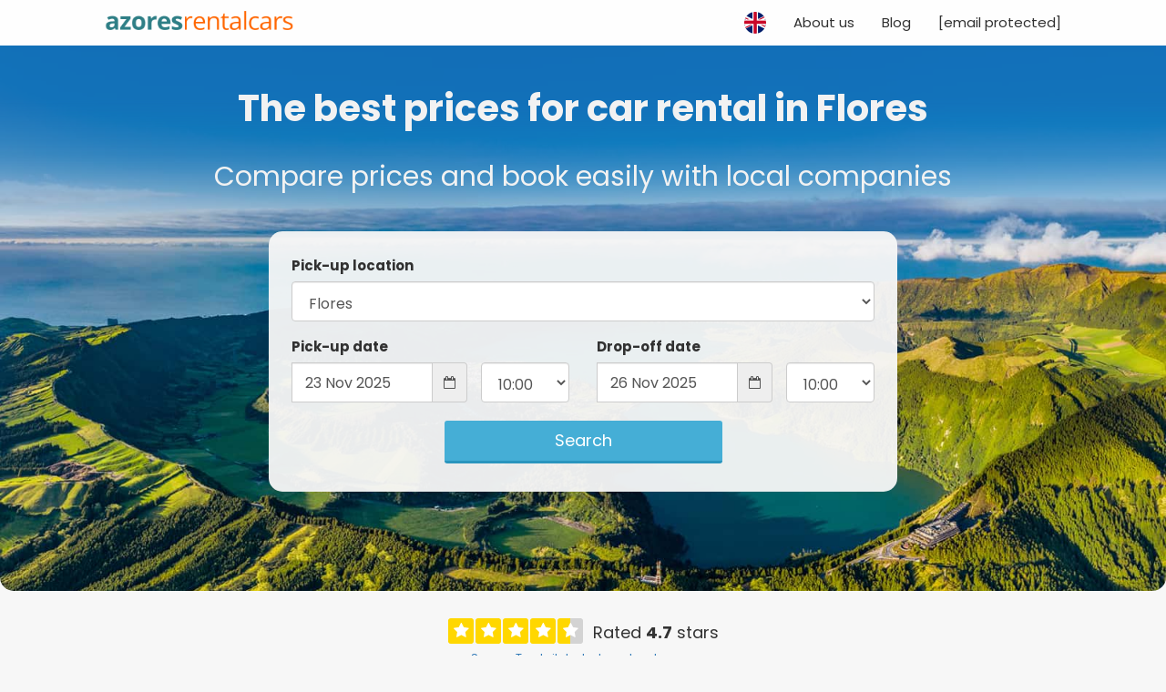

--- FILE ---
content_type: text/html; charset=UTF-8
request_url: https://www.azoresrentalcars.com/rent-a-car/flores
body_size: 12211
content:
<!DOCTYPE html>
<html lang="en">
<head>
    <meta charset="utf-8" />
    <!--<meta http-equiv="X-UA-Compatible" content="IE=edge" />-->
    <meta name="author" content="AzoresRentalCars" />
    <meta itemprop="name" content="AzoresRentalCars"/>
    <meta name="viewport" content="width=device-width,initial-scale=1" />
            <meta name="theme-color" content="#327e85"/>
    
    
    
        <link rel="shortcut icon" type="image/x-icon" href="/themes/default/img/favicon-az.ico" />
    <link rel="icon" type="image/png" href="/themes/default/img/favicon-az.png" />
    <link rel="icon" type="image/svg+xml" href="/themes/default/img/favicon-az.svg" />
    <link rel="icon" type="image/png" sizes="32x32" href="/themes/default/img/favicon-32x32-az.png">
    <link rel="icon" type="image/png" sizes="16x16" href="/themes/default/img/favicon-16x16-az.png">
    <link rel="icon" type="image/png" sizes="192x192" href="/themes/default/img/favicon-192x192-az.png">
    <link rel="icon" type="image/png" sizes="96x96" href="/themes/default/img/favicon-96x96-az.png" />
    <link rel="apple-touch-icon" sizes="180x180" href="/themes/default/img/favicon-apple-touch-icon-az.png">
        
    <meta property="og:type" content="website">

        <meta property="og:url" content="https://www.azoresrentalcars.com/rent-a-car/flores" />
    <link rel="canonical" href="https://www.azoresrentalcars.com/rent-a-car/flores">
    
                        
            <link rel="alternate" hreflang="x-default" href="https://www.azoresrentalcars.com/rent-a-car/flores">
                    
            <link rel="alternate" hreflang="en" href="https://www.azoresrentalcars.com/rent-a-car/flores">
                    
            <link rel="alternate" hreflang="de" href="https://www.azoresrentalcars.com/de/mietwagen/flores">
                    
            <link rel="alternate" hreflang="es" href="https://www.azoresrentalcars.com/es/alquiler-coche/flores">
                    
            <link rel="alternate" hreflang="fr" href="https://www.azoresrentalcars.com/fr/location-voiture/flores">
                    
            <link rel="alternate" hreflang="it" href="https://www.azoresrentalcars.com/it/noleggio-auto/flores">
                    
            <link rel="alternate" hreflang="nl" href="https://www.azoresrentalcars.com/nl/huurauto/flores">
                    
            <link rel="alternate" hreflang="pt" href="https://www.azoresrentalcars.com/pt/alugar-carro/flores">
                
            <!-- Bootstrap core CSS -->
<link rel="stylesheet" href="https://cdnjs.cloudflare.com/ajax/libs/twitter-bootstrap/3.4.1/css/bootstrap.min.css" />

<!-- CSS -->
<link rel="preconnect" href="https://fonts.googleapis.com">
<link rel="preconnect" href="https://fonts.gstatic.com" crossorigin>
        
<link rel="stylesheet" href="/themes/default/css/bootstrap-tailormade.min.css">
<link rel="stylesheet" href="/themes/default/css/main.min.css?v=202510221">
    <link href="https://fonts.googleapis.com/css2?family=Poppins:wght@400;600;700&display=swap" rel="stylesheet">
    <!--<link href="https://fonts.googleapis.com/css2?family=Montserrat:wght@400;600;700&display=swap" rel="stylesheet">-->
    <style>
        body{ font-family: 'Poppins', 'Arial', 'sans-serif'; }
        /*body{ font-family: 'Montserrat', 'Arial', 'sans-serif'; }*/
    </style>
    

    

    <title>The best prices for car rental in Flores</title>
    <meta property="og:title" content="The best prices for car rental in Flores">
    <meta name="description" property="og:description" content="Compare and book from local car rental companies in Flores. Free cancellation and unlimited mileage. Get the best deal and support local business.">
    
                        <meta property="og:img" content="https://www.azoresrentalcars.com/themes/default/img/islands/og-img/az-flores-en.jpg">
            <meta property="og:image" content="https://www.azoresrentalcars.com/themes/default/img/islands/og-img/az-flores-en.jpg">    
        
    

    <style>
        h3 {
            font-weight: bold;
        }
        .knowledge-bites h4 {
            font-weight: 600;
        }
    </style>


    <style>

        @media (min-width: 768px) {
            .home-search-container {
                padding-top: 2.3em;
            }
        }

        .divider-line {
            /*background: linear-gradient(111.02deg, #1bbef6, #027eb8); */
            border-radius: 4px;
            display: inline-block;
            height: 4px;
            max-width: 100%;
            vertical-align: top;
            width: 80px;
            margin: auto;
            background-color: #45aed6;
            background-color: #999;
        }
        
    </style>

    <style>
            .home-search-container {
            background-color: #327E87;
        }
        </style>


</head>
<body>

    

    <header id="top" class="header">
    <div class="container">
        
        <div class="logo">

                        <a href="/">
                <img class="logo-image-desktop hidden-xs" src="/themes/default/img/logo_transp-lite-az.png" alt="Home" style="margin-top:5px;" width="271" height="28">
                <img class="logo-image-mobile visible-xs" src="/themes/default/img/logo_transp-lite-mobile-az.png" alt="Home" style="margin-top:1px;" width="225" height="87">
            </a>
                        
        </div><!--//logo-->
                <nav id="main-nav" class="main-nav navbar-right" role="navigation" style="float:right">
            <ul class="nav navbar-nav">
                <li class="nav-item" style="float:left;">
                    <a role="button" data-micromodal-trigger="country-picker-modal">
                    <img class="img-country-picker" src="/themes/default/img/flag_en.png" alt="en language icon" style="margin-top:-2px;">
                    </a>
                </li>
                                <li class="nav-item" style="float:left;"><a href="/about">About us</a></li>
                                                                <li class="nav-item hidden-xs"><a href="/blog/">Blog</a></li>
                                                <li class="nav-item last hidden-xs"><a href="/cdn-cgi/l/email-protection#acc4c9c0c0c3eccdd6c3dec9dfdec9c2d8cdc0cfcddedf82cfc3c1" target="_blank"><span class="__cf_email__" data-cfemail="8fe7eae3e3e0cfeef5e0fdeafcfdeae1fbeee3eceefdfca1ece0e2">[email&#160;protected]</span></a></li>
            </ul>
        </nav>
            </div>
</header>


<div id="country-picker-modal" class="modal micromodal modal-mobile-support" aria-hidden="true">
    <!-- Overlay added for MicroModal -->
    <div class="micromodal-overlay" tabindex="-1" data-micromodal-close>
        <!-- Keep Bootstrap structure as the "container" -->
        <div role="document" class="modal-dialog modal-sm" role="dialog" aria-modal="true" aria-labelledby="country-picker-modal">
            <div class="modal-content">
                <header class="micromodal-header">
                    <h4>Select Language</h4>
                    <button class="micromodal-close" aria-label="Close modal" data-micromodal-close></button>
                </header>
                <div class="modal-body" style="text-align:center;">
                                                                                                                            <a class="btn btn-default btn-lg btn-country-picker active" href="/rent-a-car/flores" role="button">
                                <img class="img-country-picker" src="https://cf.bstatic.com/static/img/flags/new/48-squared/gb.png" alt="en language icon">&nbsp;&nbsp;English</a><br>    
                                                                                                                                <a class="btn btn-default btn-lg btn-country-picker " href="/de/mietwagen/flores" role="button">
                            <img class="img-country-picker" src="https://cf.bstatic.com/static/img/flags/new/48-squared/de.png" alt="de language icon">&nbsp;&nbsp;Deutsch</a><br>
                                                                                                                                <a class="btn btn-default btn-lg btn-country-picker " href="/es/alquiler-coche/flores" role="button">
                            <img class="img-country-picker" src="https://cf.bstatic.com/static/img/flags/new/48-squared/es.png" alt="es language icon">&nbsp;&nbsp;Español</a><br>
                                                                                                                                <a class="btn btn-default btn-lg btn-country-picker " href="/fr/location-voiture/flores" role="button">
                            <img class="img-country-picker" src="https://cf.bstatic.com/static/img/flags/new/48-squared/fr.png" alt="fr language icon">&nbsp;&nbsp;Français</a><br>
                                                                                                                                <a class="btn btn-default btn-lg btn-country-picker " href="/it/noleggio-auto/flores" role="button">
                            <img class="img-country-picker" src="https://cf.bstatic.com/static/img/flags/new/48-squared/it.png" alt="it language icon">&nbsp;&nbsp;Italiano</a><br>
                                                                                                                                <a class="btn btn-default btn-lg btn-country-picker " href="/nl/huurauto/flores" role="button">
                            <img class="img-country-picker" src="https://cf.bstatic.com/static/img/flags/new/48-squared/nl.png" alt="nl language icon">&nbsp;&nbsp;Nederlands</a><br>
                                                                                                                                <a class="btn btn-default btn-lg btn-country-picker " href="/pt/alugar-carro/flores" role="button">
                            <img class="img-country-picker" src="https://cf.bstatic.com/static/img/flags/new/48-squared/pt.png" alt="pt language icon">&nbsp;&nbsp;Português</a><br>
                                                            
                </div>
            </div>
        </div>
    </div>
</div>

<!--
<div id="country-picker-modal" class="modal" tabindex="-1" role="dialog">
    <div class="modal-dialog modal-sm" role="document">
        <div class="modal-content">
            <div class="modal-header">
                <h4 class="modal-title" style="float:left">Select Language</h4>
                <button type="button" class="close" data-dismiss="modal" aria-label="Close" onclick="closeModalJs('country-picker-modal')">
                    <span class="modal-close-svg" aria-hidden="true" role="presentation"><svg viewBox="0 0 24 24" width="1.3em" height="1.3em"><path d="M13 12l6.26-6.26a.73.73 0 0 0-1-1L12 11 5.74 4.71a.73.73 0 1 0-1 1L11 12l-6.29 6.26a.73.73 0 0 0 .52 1.24.73.73 0 0 0 .51-.21L12 13l6.26 6.26a.74.74 0 0 0 1 0 .74.74 0 0 0 0-1z"></path></svg></span>
                </button>
            </div>
        
            <div class="modal-body" style="padding: 15px 30px; text-align: center;">
                                                                                                    <a class="btn btn-default btn-lg btn-country-picker active" href="/rent-a-car/flores" role="button">
                            <img class="img-country-picker" src="https://cf.bstatic.com/static/img/flags/new/48-squared/gb.png" alt="en language icon">&nbsp;&nbsp;English</a><br>    
                                                                                                        <a class="btn btn-default btn-lg btn-country-picker " href="/de/mietwagen/flores" role="button">
                        <img class="img-country-picker" src="https://cf.bstatic.com/static/img/flags/new/48-squared/de.png" alt="de language icon">&nbsp;&nbsp;Deutsch</a><br>
                                                                                                        <a class="btn btn-default btn-lg btn-country-picker " href="/es/alquiler-coche/flores" role="button">
                        <img class="img-country-picker" src="https://cf.bstatic.com/static/img/flags/new/48-squared/es.png" alt="es language icon">&nbsp;&nbsp;Español</a><br>
                                                                                                        <a class="btn btn-default btn-lg btn-country-picker " href="/fr/location-voiture/flores" role="button">
                        <img class="img-country-picker" src="https://cf.bstatic.com/static/img/flags/new/48-squared/fr.png" alt="fr language icon">&nbsp;&nbsp;Français</a><br>
                                                                                                        <a class="btn btn-default btn-lg btn-country-picker " href="/it/noleggio-auto/flores" role="button">
                        <img class="img-country-picker" src="https://cf.bstatic.com/static/img/flags/new/48-squared/it.png" alt="it language icon">&nbsp;&nbsp;Italiano</a><br>
                                                                                                        <a class="btn btn-default btn-lg btn-country-picker " href="/nl/huurauto/flores" role="button">
                        <img class="img-country-picker" src="https://cf.bstatic.com/static/img/flags/new/48-squared/nl.png" alt="nl language icon">&nbsp;&nbsp;Nederlands</a><br>
                                                                                                        <a class="btn btn-default btn-lg btn-country-picker " href="/pt/alugar-carro/flores" role="button">
                        <img class="img-country-picker" src="https://cf.bstatic.com/static/img/flags/new/48-squared/pt.png" alt="pt language icon">&nbsp;&nbsp;Português</a><br>
                                                
            </div>

        </div>
    </div>
</div>
<div id="backdrop" class="modal-backdrop fade in" style="display: none;"></div>
<script>
    var openModalId;
    function openModalJs(modalId) {
        mixpanel.track("Open language modal");
        document.getElementById("backdrop").style.display = "block"
        document.getElementById(modalId).style.display = "block"
        document.getElementById(modalId).classList.add("show")
        document.body.classList.add('modal-open');
        openModalId = modalId;
    }
    function closeModalJs(modalId) {
        document.getElementById("backdrop").style.display = "none"
        document.getElementById(modalId).style.display = "none"
        document.getElementById(modalId).classList.remove("show")
        document.body.classList.remove('modal-open');
        openModalId = null;
    }
    // When the user clicks anywhere outside of the modal, close it
    window.onclick = function(event) {
        if(openModalId) {
            var modal = document.getElementById(openModalId);
            if (event.target == modal) {
                closeModalJs(openModalId)
            }
        }
    }
</script>-->
    <div class="home-search-container">
        <div class="container" style="min-height: 530px;">
        <div class="text-gradient"></div>
            <div class="row">
                <div class="col-xs-12">
                                            <h1>The best prices for car rental in Flores</h1>
                                        <h2 style="font-weight: normal;margin-top: 15px;text-shadow:none;">Compare prices and book easily with local companies</h2>
                </div>
                <div class='col-xs-12 col-sm-8 col-sm-offset-2' style="padding-top: 35px;">
                    <div class='home-search-box clearfix' style="border-radius: 15px;">

                        <form action="/rent/search" id="search-form" method="get">
    <!--<input type="hidden" id="ref" name="ref" value="" >-->
        <div class='row'>
        <div class='form-group col-xs-12 col-md-12'>
            <label for="iata" class='control-label'>Pick-up location</label>
            <select id="iata" class="form-control" name="iata" style="font-size:16px;height:44px;padding:10px 14px;">
                                    <option value="PDL" >Ponta Delgada, São Miguel</option>
                                    <option value="TER" >Terceira</option>
                                    <option value="PIX" >Pico</option>
                                    <option value="SJZ" >São Jorge</option>
                                    <option value="FLW" selected>Flores</option>
                                    <option value="SMA" >Santa Maria</option>
                                    <option value="HOR" >Horta, Faial</option>
                                    <option value="CVU" >Corvo</option>
                                    <option value="GRW" >Graciosa</option>
                            </select>
        </div>
    </div>
        <div class='row'>
        <div class="form-group col-xs-8 col-md-4">
            <label for="pickup_date" class='control-label'>Pick-up date</label>
            <div id='datepicker-pickup' class='input-group date' data-micromodal-trigger-mobile-only="pickupModal">
                <input id="pickup_date" type='text' class="form-control" name="pickup_date" value="18 Nov 2025" readonly="readonly" data-input aria-label="Pick-up date">
                <span class="input-group-addon" style="cursor:pointer;" data-toggle><i class="fa fa-calendar-o"></i></span>
            </div>
        </div>
        <div class="form-group col-xs-4 col-md-2" style="padding-left:0;">
            <label class='control-label'>&nbsp;</label>
            <select id="pickup_time" class="form-control" name="pickup_time" aria-label="Pick-up time">
                <option value="00:30">00:30</option>
                <option value="01:00">01:00</option>
                                <option value="05:30">05:30</option>
                <option value="06:00">06:00</option>
                <option value="06:30">06:30</option>
                <option value="07:00">07:00</option>
                <option value="07:30">07:30</option>
                <option value="08:00">08:00</option>
                <option value="08:30">08:30</option>
                <option value="09:00">09:00</option>
                <option value="09:30">09:30</option>
                <option value="10:00" selected>10:00</option>
                <option value="10:30">10:30</option>
                <option value="11:00">11:00</option>
                <option value="11:30">11:30</option>
                <option value="12:00">12:00</option>
                <option value="12:30">12:30</option>
                <option value="13:00">13:00</option>
                <option value="13:30">13:30</option>
                <option value="14:00">14:00</option>
                <option value="14:30">14:30</option>
                <option value="15:00">15:00</option>
                <option value="15:30">15:30</option>
                <option value="16:00">16:00</option>
                <option value="16:30">16:30</option>
                <option value="17:00">17:00</option>
                <option value="17:30">17:30</option>
                <option value="18:00">18:00</option>
                <option value="18:30">18:30</option>
                <option value="19:00">19:00</option>
                <option value="19:30">19:30</option>
                <option value="20:00">20:00</option>
                <option value="20:30">20:30</option>
                <option value="21:00">21:00</option>
                <option value="21:30">21:30</option>
                <option value="22:00">22:00</option>
                <option value="22:30">22:30</option>
                <option value="23:00">23:00</option>
                <option value="23:30">23:30</option>
                <option value="23:55">23:55</option>
            </select>
        </div>
        <div class="form-group col-xs-8 col-md-4">
            <label for="return_date" class='control-label'>Drop-off date</label>
            <div id='datepicker-return' class='input-group date' data-micromodal-trigger-mobile-only="returnModal">
                <input id="return_date" type='text' class="form-control" name="return_date" value="19 Nov 2025" readonly="readonly" data-input aria-label="Return date">
                    <span class="input-group-addon" style="cursor:pointer;" data-toggle><i class="fa fa-calendar-o"></i></span>
            </div>
        </div>
        <div class="form-group col-xs-4 col-md-2" style="padding-left:0;">
            <label class='control-label'>&nbsp;</label>
            <select id="return_time" class="form-control" name="return_time" aria-label="Return time">
                <option value="00:30">00:30</option>
                <option value="01:00">01:00</option>
                                <option value="04:30">04:30</option>
                <option value="05:00">05:00</option>
                <option value="05:30">05:30</option>
                <option value="06:00">06:00</option>
                <option value="06:30">06:30</option>
                <option value="07:00">07:00</option>
                <option value="07:30">07:30</option>
                <option value="08:00">08:00</option>
                <option value="08:30">08:30</option>
                <option value="09:00">09:00</option>
                <option value="09:30">09:30</option>
                <option value="10:00" selected>10:00</option>
                <option value="10:30">10:30</option>
                <option value="11:00">11:00</option>
                <option value="11:30">11:30</option>
                <option value="12:00">12:00</option>
                <option value="12:30">12:30</option>
                <option value="13:00">13:00</option>
                <option value="13:30">13:30</option>
                <option value="14:00">14:00</option>
                <option value="14:30">14:30</option>
                <option value="15:00">15:00</option>
                <option value="15:30">15:30</option>
                <option value="16:00">16:00</option>
                <option value="16:30">16:30</option>
                <option value="17:00">17:00</option>
                <option value="17:30">17:30</option>
                <option value="18:00">18:00</option>
                <option value="18:30">18:30</option>
                <option value="19:00">19:00</option>
                <option value="19:30">19:30</option>
                <option value="20:00">20:00</option>
                <option value="20:30">20:30</option>
                <option value="21:00">21:00</option>
                <option value="21:30">21:30</option>
                <option value="22:00">22:00</option>
                <option value="22:30">22:30</option>
                <option value="23:00">23:00</option>
                <option value="23:30">23:30</option>
            </select>
        </div>
        <input type="hidden" name="referral" value="AZRC">
        <input type="hidden" id="aff" name="aff" value="">
    </div>
    <div class='row'>
                <div class="form-group col-md-6 col-xs-8 col-md-offset-3 col-xs-offset-2" style="margin-top:5px;">
                    <button class='btn btn-primary btn-lg btn-block submit-button' type='submit'>Search</button>
        </div>

        <div class="col-xs-12" id="saved_searches_container" style="text-align:center;">
        </div>
    </div>
</form>




<div id="pickupModal" class="modal micromodal modal-mobile-support" aria-hidden="true">
    <!-- Overlay added for MicroModal -->
    <div class="micromodal-overlay" tabindex="-1" data-micromodal-close>
        <!-- Keep Bootstrap structure as the "container" -->
        <div role="document" class="modal-dialog modal-lg" role="dialog" aria-modal="true" aria-labelledby="pickupModalTitle">
            <div class="modal-content">
                <header class="micromodal-header">
                    <h4>Pick-up date</h4>
                    <button class="micromodal-close" aria-label="Close modal" data-micromodal-close></button>
                </header>
                <div class="modal-body" style="padding-left:0;padding-right:0;">
                    <div id="pickup-calendar-modal"></div>
                </div>
            </div>
        </div>
    </div>
</div>

<div id="returnModal" class="modal micromodal modal-mobile-support" aria-hidden="true">
    <!-- Overlay added for MicroModal -->
    <div class="micromodal-overlay" tabindex="-1" data-micromodal-close>
        <!-- Keep Bootstrap structure as the "container" -->
        <div role="document" class="modal-dialog modal-lg" role="dialog" aria-modal="true" aria-labelledby="returnModalTitle">
            <div class="modal-content">
                <header class="micromodal-header">
                    <h4>Drop-off date</h4>
                    <button class="micromodal-close" aria-label="Close modal" data-micromodal-close></button>
                </header>
                <div class="modal-body" style="padding-left:0;padding-right:0;">
                    <div id="return-calendar-modal"></div>
                </div>
            </div>
        </div>
    </div>
</div>

<script data-cfasync="false" src="/cdn-cgi/scripts/5c5dd728/cloudflare-static/email-decode.min.js"></script><script>
var islandMap = {
        "PDL":"São Miguel",
        "TER":"Terceira",
        "PIX":"Pico",
        "SJZ":"São Jorge",
        "FLW":"Flores",
        "SMA":"Santa Maria",
        "HOR":"Faial",
        "CVU":"Corvo",
        "GRW":"Graciosa",
    };

</script>                    
                    </div>
                </div>

            </div>
        </div>

    </div>

    
    <br>
        <div class="container" style="text-align:center;">
            
    
<div class="rating-wrapper">
    <div class="star-wrapper ">
                            <div class="star"><i class="fa fa-star"></i></div>
                    <div class="star"><i class="fa fa-star"></i></div>
                    <div class="star"><i class="fa fa-star"></i></div>
                    <div class="star"><i class="fa fa-star"></i></div>
        
                            <div class="star half-star"><i class="fa fa-star"></i></div>
        
                                <h4>&nbsp;&nbsp;Rated <b>4.7</b> stars</h4><br>
            </div>
        <div>
        <a href="https://www.trustpilot.com/review/azoresrentalcars.com" target="_blank" style="font-size:13px;">See on Trustpilot why travelers love us</a>
    </div>
    </div>    </div>

    <div class="container why">
        <div class="divider-line"></div>
    </div>
    

    <!-- Background images below the fold -->
    <style>
        @media (min-width: 768px) {
                    .home-search-container {
                background-image: url(/themes/default/img/bkg-az-cropped-mozjpeg.jpg);
                            }
                }
    </style> 



    <div class="container why">
        <h3>Why book with us</h3>
        <br>
        <div class="row">
            <div class="col-md-6 sellingpoint ct-padding">
                <div class="col-xs-3 col-md-2 sellingpoint-icon">
                    <img src="/themes/default/img/icon-magnifying-car.png">
                    <!--<img src="https://cdn-icons-png.flaticon.com/512/11823/11823753.png">-->
                </div>
                <div class="col-xs-9 col-md-10" style="text-align: left;">
                    <h4>All islands covered</h4>
                    <p>We have partners on every island of Azores. Compare all prices and book your car in just a few clicks.</p>
                </div>
            </div>

            <div class="col-md-6 sellingpoint ct-padding">
                <div class="col-xs-3 col-md-2 sellingpoint-icon">
                    <img src="/themes/default/img/icon-calendar.png">
                    <!--<img src="https://cdn-icons-png.flaticon.com/512/2837/2837693.png">-->
                </div>
                <div class="col-xs-9 col-md-10" style="text-align: left;">
                    <h4>Free cancellation</h4>
                    <p>Full refund if you cancel up to 24h before pick-up. Simply email us if your plans change. No questions asked.</p>
                </div>
            </div>
        </div>
        <div class="row">
            <div class="col-md-6 sellingpoint ct-padding">
                <div class="col-xs-3 col-md-2 sellingpoint-icon">
                    <img src="/themes/default/img/icon-support.png">
                    <!--<img src="https://cdn-icons-png.flaticon.com/512/7963/7963758.png">-->
                </div>
                <div class="col-xs-9 col-md-10" style="text-align: left;">
                    <h4>Support local businesses</h4>
                    <p>We only feature small, independent, and even family-owned car rentals to support the local economy of the Azores.</p>
                </div>
            </div>

            <div class="col-md-6 sellingpoint ct-padding">
                <div class="col-xs-3 col-md-2 sellingpoint-icon">
                    <img src="/themes/default/img/icon-perfect-car.png?r=1">
                </div>
                <div class="col-xs-9 col-md-10" style="text-align: left;">
                    <h4>Large choice of vehicles</h4>
                    <p>We have all car types, from scooters to family cars, automatic to manual. Whether you are planning a solo trip or a family holiday, we got you covered.</p>
                </div>
            </div>
        </div>
    </div>


    <div id="content-home-about-azores" class="container">
    <br>
    <br>
    <!-- REVIEWS WIDGET -->
        <div class="col-md-12" style="text-align:center">
        <h3 style="text-align:center">What our Customers say</h3>
        <br>
        <script src="https://static.elfsight.com/platform/platform.js" data-use-service-core defer></script>
                <div class="elfsight-app-39c2daba-3c21-42f4-bb9e-c8b8eeda32ce" data-elfsight-app-lazy></div>
                <hr>
    </div>
    <br>
        <!-- Introduction -->
        <div class="col-md-12">
        <h2><strong>Car Rental in Flores</strong></h2><p><br></p><p>Although not always easy to get there, Flores is an island of spectacular natural beauty and well worth the effort to reach. The island owes its name to an abundance of wildflowers (with large blue or pink petals). It is a unique <strong>UNESCO Biosphere Reserve</strong> where humans live in harmony with nature. The European continent has its westernmost point on this piece of land, which is home to fewer than 4,000 people.</p>
        <hr>
    </div>
            <!-- Knowledge bites -->
            <br>
    
    <div class="col-md-12">
        <div class="swiffy-slider slider-item-show3 slider-item-show2-sm slider-nav-round slider-nav-visible slider-indicators-round slider-nav-dark slider-nav-outside slider-nav-visible slider-nav-noloop slider-nav-autohide slider-item-first-visible" style="--swiffy-slider-item-gap: 1.5rem;">
            <ul class="slider-container">
                                                                                                                            <li>
                                <div class="card-island card-default">
                                    <span class="card-img">
                                        <img data-src="/themes/default/img/islands/az-pdl-card.jpg?r=5" class="img-responsive lazyload" alt="landscape of " width="400" height="160">
                                        <img data-src="/themes/default/img/cars/_card_skoda.png" class="img-responsive lazyload" style="margin-top: -50px;height: 100px;width:auto;margin-left: -20px;" loading="eager" alt="car picture" width="300" height="199">
                                    </span>
                                    <span class="card-body">
                                    <h4>Car Rental in São Miguel</h4>
                                        <p>
                                                                                            <span style="display: inline-block;margin-bottom:5px;">
                                                                                                    <a href="/rent-a-car/sao-miguel">from São Miguel Airport [PDL]</a>
                                                                                                </span><br>
                                                                                            <span style="display: inline-block;margin-bottom:5px;">
                                                                                                    <a href="/rent-a-car/sao-miguel/ponta-delgada">from Ponta Delgada</a>
                                                                                                </span><br>
                                                                                            <span style="display: inline-block;margin-bottom:5px;">
                                                                                                    &nbsp;
                                                                                                </span><br>
                                                                                    </p>
                                    </span>
                                </div>
                            </li>
                                                    <li>
                                <div class="card-island card-default">
                                    <span class="card-img">
                                        <img data-src="/themes/default/img/islands/az-pix-card.jpg?r=5" class="img-responsive lazyload" alt="landscape of " width="400" height="160">
                                        <img data-src="/themes/default/img/cars/_card_hyundai_kona.png" class="img-responsive lazyload" style="margin-top: -50px;height: 100px;width:auto;margin-left: -20px;" loading="eager" alt="car picture" width="300" height="199">
                                    </span>
                                    <span class="card-body">
                                    <h4>Car Rental in Pico</h4>
                                        <p>
                                                                                            <span style="display: inline-block;margin-bottom:5px;">
                                                                                                    <a href="/rent-a-car/pico">from Pico Airport [PIX]</a>
                                                                                                </span><br>
                                                                                            <span style="display: inline-block;margin-bottom:5px;">
                                                                                                    <a href="/rent-a-car/pico">from Madalena Downtown</a>
                                                                                                </span><br>
                                                                                            <span style="display: inline-block;margin-bottom:5px;">
                                                                                                    <a href="/rent-a-car/pico">from Madalena Port</a>
                                                                                                </span><br>
                                                                                    </p>
                                    </span>
                                </div>
                            </li>
                                                    <li>
                                <div class="card-island card-default">
                                    <span class="card-img">
                                        <img data-src="/themes/default/img/islands/az-ter-card.jpg?r=5" class="img-responsive lazyload" alt="landscape of " width="400" height="160">
                                        <img data-src="/themes/default/img/cars/_card_chevrolet.png" class="img-responsive lazyload" style="margin-top: -50px;height: 100px;width:auto;margin-left: -20px;" loading="eager" alt="car picture" width="300" height="199">
                                    </span>
                                    <span class="card-body">
                                    <h4>Car Rental in Terceira</h4>
                                        <p>
                                                                                            <span style="display: inline-block;margin-bottom:5px;">
                                                                                                    <a href="/rent-a-car/terceira">from Terceira Airport [TER]</a>
                                                                                                </span><br>
                                                                                            <span style="display: inline-block;margin-bottom:5px;">
                                                                                                    <a href="/rent-a-car/terceira/angra-do-heroismo">from Angra do Heroísmo</a>
                                                                                                </span><br>
                                                                                            <span style="display: inline-block;margin-bottom:5px;">
                                                                                                    <a href="/rent-a-car/terceira/praia-da-vitoria">from Praia da Vitória</a>
                                                                                                </span><br>
                                                                                    </p>
                                    </span>
                                </div>
                            </li>
                                                    <li>
                                <div class="card-island card-default">
                                    <span class="card-img">
                                        <img data-src="/themes/default/img/islands/az-flw-card.jpg?r=5" class="img-responsive lazyload" alt="landscape of " width="400" height="160">
                                        <img data-src="/themes/default/img/cars/_card_chevrolet.png" class="img-responsive lazyload" style="margin-top: -50px;height: 100px;width:auto;margin-left: -20px;" loading="eager" alt="car picture" width="300" height="199">
                                    </span>
                                    <span class="card-body">
                                    <h4>Car Rental in Flores</h4>
                                        <p>
                                                                                            <span style="display: inline-block;margin-bottom:5px;">
                                                                                                    <a href="/rent-a-car/flores">from Flores Airport [FLW]</a>
                                                                                                </span><br>
                                                                                            <span style="display: inline-block;margin-bottom:5px;">
                                                                                                    &nbsp;
                                                                                                </span><br>
                                                                                            <span style="display: inline-block;margin-bottom:5px;">
                                                                                                    &nbsp;
                                                                                                </span><br>
                                                                                    </p>
                                    </span>
                                </div>
                            </li>
                                                    <li>
                                <div class="card-island card-default">
                                    <span class="card-img">
                                        <img data-src="/themes/default/img/islands/az-hor-card.jpg?r=5" class="img-responsive lazyload" alt="landscape of " width="400" height="160">
                                        <img data-src="/themes/default/img/cars/_card_kia.png" class="img-responsive lazyload" style="margin-top: -50px;height: 100px;width:auto;margin-left: -20px;" loading="eager" alt="car picture" width="300" height="199">
                                    </span>
                                    <span class="card-body">
                                    <h4>Car Rental in Faial</h4>
                                        <p>
                                                                                            <span style="display: inline-block;margin-bottom:5px;">
                                                                                                    <a href="/rent-a-car/faial">from Faial Airport [HOR]</a>
                                                                                                </span><br>
                                                                                            <span style="display: inline-block;margin-bottom:5px;">
                                                                                                    <a href="/rent-a-car/faial/horta">from Horta Downtown</a>
                                                                                                </span><br>
                                                                                            <span style="display: inline-block;margin-bottom:5px;">
                                                                                                    <a href="/rent-a-car/faial/horta">from Horta Port</a>
                                                                                                </span><br>
                                                                                    </p>
                                    </span>
                                </div>
                            </li>
                                                    <li>
                                <div class="card-island card-default">
                                    <span class="card-img">
                                        <img data-src="/themes/default/img/islands/az-sjz-card.jpg?r=5" class="img-responsive lazyload" alt="landscape of " width="400" height="160">
                                        <img data-src="/themes/default/img/cars/_card_kia_sportage.png" class="img-responsive lazyload" style="margin-top: -50px;height: 100px;width:auto;margin-left: -20px;" loading="eager" alt="car picture" width="300" height="199">
                                    </span>
                                    <span class="card-body">
                                    <h4>Car Rental in São Jorge</h4>
                                        <p>
                                                                                            <span style="display: inline-block;margin-bottom:5px;">
                                                                                                    <a href="/rent-a-car/sao-jorge">from São Jorge Airport [SJZ]</a>
                                                                                                </span><br>
                                                                                            <span style="display: inline-block;margin-bottom:5px;">
                                                                                                    <a href="/rent-a-car/sao-jorge">from Velas Downtown</a>
                                                                                                </span><br>
                                                                                            <span style="display: inline-block;margin-bottom:5px;">
                                                                                                    <a href="/rent-a-car/sao-jorge">from Velas Port</a>
                                                                                                </span><br>
                                                                                    </p>
                                    </span>
                                </div>
                            </li>
                                                    <li>
                                <div class="card-island card-default">
                                    <span class="card-img">
                                        <img data-src="/themes/default/img/islands/az-grw-card.jpg?r=5" class="img-responsive lazyload" alt="landscape of " width="400" height="160">
                                        <img data-src="/themes/default/img/cars/_card_chevrolet.png" class="img-responsive lazyload" style="margin-top: -50px;height: 100px;width:auto;margin-left: -20px;" loading="eager" alt="car picture" width="300" height="199">
                                    </span>
                                    <span class="card-body">
                                    <h4>Car Rental in Graciosa</h4>
                                        <p>
                                                                                            <span style="display: inline-block;margin-bottom:5px;">
                                                                                                    <a href="/rent-a-car/graciosa">from Graciosa Airport [GRW]</a>
                                                                                                </span><br>
                                                                                            <span style="display: inline-block;margin-bottom:5px;">
                                                                                                    <a href="/rent-a-car/graciosa">from Santa Cruz da Graciosa</a>
                                                                                                </span><br>
                                                                                            <span style="display: inline-block;margin-bottom:5px;">
                                                                                                    <a href="/rent-a-car/graciosa">from Vila da Praia</a>
                                                                                                </span><br>
                                                                                    </p>
                                    </span>
                                </div>
                            </li>
                                                    <li>
                                <div class="card-island card-default">
                                    <span class="card-img">
                                        <img data-src="/themes/default/img/islands/az-sma-card.jpg?r=5" class="img-responsive lazyload" alt="landscape of " width="400" height="160">
                                        <img data-src="/themes/default/img/cars/_card_chevrolet.png" class="img-responsive lazyload" style="margin-top: -50px;height: 100px;width:auto;margin-left: -20px;" loading="eager" alt="car picture" width="300" height="199">
                                    </span>
                                    <span class="card-body">
                                    <h4>Car Rental in Santa Maria</h4>
                                        <p>
                                                                                            <span style="display: inline-block;margin-bottom:5px;">
                                                                                                    <a href="/rent-a-car/santa-maria">from Santa Maria Airport [SMA]</a>
                                                                                                </span><br>
                                                                                            <span style="display: inline-block;margin-bottom:5px;">
                                                                                                    <a href="/rent-a-car/santa-maria">from Vila do Porto</a>
                                                                                                </span><br>
                                                                                            <span style="display: inline-block;margin-bottom:5px;">
                                                                                                    &nbsp;
                                                                                                </span><br>
                                                                                    </p>
                                    </span>
                                </div>
                            </li>
                                                                                                                                                                                                                                                                                                </ul>

            <button type="button" class="slider-nav"></button>
            <button type="button" class="slider-nav slider-nav-next"></button>

        </div>
    </div>
    </div>

    

    <footer id="footer" class="footer">
<div class="container">
    <div class="row">
        <div class="col-md-12" style="margin-bottom: 2.5em;">
            <div class="logo" style="max-width: 190px;">
                <a href="/">
                    <img class="logo-image-desktop" src="/themes/default/img/logo_transp-lite-az.png" alt="Home">
                </a>
            </div>
        </div>
    </div>

    <div class="row" style="">
        <div class="col-sm-12 col-md-4 footer-column" style="font-size:14px;">
            <p class="text-muted" style="margin-bottom:0;text-align:justify;">Compare and book from local car rental companies in Azores. Free cancellation and unlimited mileage. Get the best deal and support local business.</p>
        </div>

        <div class="col-sm-6 col-md-4 footer-column">
            <ul class="list" style="padding-left:0;">
                <li><h5><a href="/about#about-us" target="_blank">About us</a></h5></li>
                <li><h5><a href="/about#car-rental-faq" target="_blank">Car rental FAQ</a></h5></li>
                                    <li><h5><a href="/blog" target="_blank">Blog</a></h5></li>
                            </ul>
            <div>
            <h5>Need help?</h5>
            <h5><a href="/cdn-cgi/l/email-protection#83ebe6efefecc3e2f9ecf1e6f0f1e6edf7e2efe0e2f1f0ade0ecee"><span class="__cf_email__" data-cfemail="f79f929b9b98b7968d9885928485929983969b94968584d994989a">[email&#160;protected]</span></a></h5>
            </div>
        </div>

        <div class="col-sm-6 col-md-4 footer-column">
                            
    
<div class="rating-wrapper">
    <div class="star-wrapper small-star">
                            <div class="star"><i class="fa fa-star"></i></div>
                    <div class="star"><i class="fa fa-star"></i></div>
                    <div class="star"><i class="fa fa-star"></i></div>
                    <div class="star"><i class="fa fa-star"></i></div>
        
                            <div class="star half-star"><i class="fa fa-star"></i></div>
        
                                <h5>&nbsp;&nbsp;<a href="https://www.trustpilot.com/review/azoresrentalcars.com" target="_blank">Rated <b>4.7</b> stars</a></h5><br>
            </div>
    </div>                        <br>
            <h5 style="margin: 0 0 5px 0;">Secure online payment</h5>
            <div style="display: flex;justify-content: space-evenly;align-items: center;">
                <svg xmlns="http://www.w3.org/2000/svg" width="34" height="32" viewBox="0 0 34 27" fill="none" class="mb-2"><path d="M6.08 25.993v-1.724a1.015 1.015 0 00-1.096-1.094 1.14 1.14 0 00-.98.489 1.014 1.014 0 00-.922-.49.931.931 0 00-.807.404v-.345h-.606v2.76h.606v-1.521c0-.49.253-.72.663-.72.41 0 .606.254.606.72v1.522h.605v-1.522a.634.634 0 01.664-.72c.405 0 .606.254.606.72v1.522h.663l-.003-.001zm8.968-2.76h-.981v-.834h-.606v.834h-.548v.545h.548v1.268c0 .634.253 1.014.95 1.014.264-.005.522-.074.751-.203l-.172-.516a.962.962 0 01-.52.145c-.288 0-.403-.174-.403-.46v-1.238h.981v-.555zm5.132-.058a.812.812 0 00-.72.403v-.345h-.606v2.76h.606V24.44c0-.46.203-.719.576-.719.129.005.257.024.38.058l.168-.575a1.89 1.89 0 00-.406-.03h.002zm-7.756.282a1.975 1.975 0 00-1.126-.287c-.692 0-1.153.344-1.153.887 0 .46.347.719.95.805l.292.03c.317.056.488.142.488.287 0 .203-.23.345-.634.345a1.58 1.58 0 01-.923-.288l-.289.46c.35.233.762.354 1.182.345.807 0 1.268-.38 1.268-.887 0-.488-.38-.748-.951-.835l-.288-.027c-.254-.03-.462-.087-.462-.254 0-.203.203-.317.52-.317.302.014.597.092.865.23l.253-.489.008-.005zm16.09-.287a.81.81 0 00-.72.403v-.345h-.607v2.765h.606V24.44c0-.46.203-.719.577-.719.126.005.251.025.373.058l.174-.575a1.872 1.872 0 00-.404-.03v-.004zm-7.733 1.437a1.384 1.384 0 001.47 1.439c.355.024.707-.086.986-.307l-.289-.488a1.17 1.17 0 01-.722.254.815.815 0 01-.834-.888.848.848 0 01.836-.887c.262.001.515.09.72.253l.29-.488a1.437 1.437 0 00-.982-.317 1.384 1.384 0 00-1.47 1.438l-.005-.009zm5.594 0v-1.373h-.609v.35a1.036 1.036 0 00-.862-.403 1.44 1.44 0 000 2.876.965.965 0 00.862-.401v.337h.609v-1.386zm-2.222 0a.839.839 0 111.673 0 .84.84 0 01-1.623.335.84.84 0 01-.05-.335zm-7.239-1.436a1.44 1.44 0 00.03 2.876 1.76 1.76 0 001.126-.38l-.289-.431c-.231.18-.514.28-.806.288a.778.778 0 01-.837-.662h2.048v-.228a1.268 1.268 0 00-1.268-1.468l-.004.005zm0 .52a.67.67 0 01.694.659H16.17a.726.726 0 01.748-.66h-.005zm15.025.918v-2.473h-.609v1.448a1.036 1.036 0 00-.862-.403 1.44 1.44 0 000 2.876.965.965 0 00.862-.401v.337h.609V24.608zm-2.221 0a.838.838 0 111.673 0 .838.838 0 11-1.673 0zm-20.245 0v-1.373h-.599v.348a1.046 1.046 0 00-.865-.403 1.44 1.44 0 000 2.876.972.972 0 00.864-.401v.337h.605V24.61l-.005-.003zm-2.248 0a.838.838 0 111.674 0 .838.838 0 11-1.674 0z" fill="#000"></path><path d="M21.304 2.275h-9.083v16.272h9.09" fill="#FF5F00"></path><path d="M12.794 10.413a10.374 10.374 0 013.953-8.139 10.35 10.35 0 100 16.271 10.317 10.317 0 01-3.953-8.135v.003z" fill="#EB001B"></path><path d="M33.556 10.413a10.377 10.377 0 01-16.784 8.133 10.354 10.354 0 000-16.273 10.378 10.378 0 0116.784 8.137v.003z" fill="#F79E1B"></path></svg>
<svg xmlns="http://www.w3.org/2000/svg" width="53" height="16" viewBox="0 0 53 17" fill="none" class="mb-2"><path d="M26.112.344l-3.445 15.478h-4.18L21.931.344h4.18zm17.543 9.994l2.193-5.813 1.256 5.805H43.65l.005.008zm4.654 5.484h3.854L48.788.344h-3.554a1.9 1.9 0 00-1.776 1.135L37.2 15.822h4.38l.868-2.31h5.35l.506 2.31h.005zm-10.887-5.053c.017-4.082-5.878-4.31-5.841-6.14.013-.552.563-1.143 1.768-1.295a8.191 8.191 0 014.11.694l.732-3.282A11.63 11.63 0 0034.288.06c-4.12 0-7.021 2.104-7.042 5.116-.027 2.228 2.07 3.47 3.648 4.213 1.633.758 2.171 1.245 2.163 1.923-.01 1.038-1.295 1.498-2.492 1.515a8.956 8.956 0 01-4.283-.98l-.754 3.397c1.484.548 3.055.824 4.637.816 4.38 0 7.246-2.079 7.259-5.296l-.002.005zM20.15.343L13.39 15.82H8.982L5.661 3.472a1.702 1.702 0 00-.99-1.362A18.018 18.018 0 00.556.794l.098-.45H7.75a1.924 1.924 0 011.923 1.578l1.757 8.958L15.766.348h4.381l.002-.005z" fill="#1A1F71"></path></svg>
<svg xmlns="http://www.w3.org/2000/svg" width="63" height="16" viewBox="0 0 63 17" fill="none" class="mb-2"><path d="M8.6 9.02h3.896l-1.95-4.48L8.6 9.02zm35.526-3.946H37.83v2.072h6.174v2.33h-6.19v2.334h6.436v1.692c1.05-1.297 2.24-2.469 3.41-3.764l1.192-1.297c-1.573-1.684-3.15-3.503-4.716-5.179v1.814l-.01-.002z" fill="#1478BE"></path><path d="M62.479.06h-9.432l-2.245 2.358L48.705.06H26.662L24.95 4.13 23.114.06H6.984l-6.821 16h8.128l1.05-2.62H11.7l1.047 2.62h35.82l2.235-2.497 2.237 2.497h9.431L55.127 8.2 62.48.06zM32.694 13.702H30.07V4.916l-3.933 8.786h-2.24L19.97 4.916l-.141 8.786h-5.383l-1.05-2.62H7.889l-1.179 2.62H3.818l4.85-11.405h4.076l4.455 10.498V2.3h4.456l3.549 7.596L28.357 2.3h4.337v11.402zm24.803 0h-3.409l-3.409-3.806-3.407 3.806h-12.06V2.297h12.58l3.032 3.666 3.409-3.666h3.41L52.39 8.06l5.107 5.642z" fill="#1478BE"></path></svg>
<!--<svg xmlns="http://www.w3.org/2000/svg" width="40" height="16" viewBox="0 0 40 17" fill="none" class="mb-2"><g clip-path="url(#clip0_580_8930)"><path d="M7.603 2.123c-.456.54-1.187.967-1.918.906-.091-.73.267-1.507.685-1.987C6.827.487 7.626.091 8.273.06c.076.761-.22 1.507-.67 2.063zm.663 1.05c-1.058-.06-1.964.602-2.467.602-.51 0-1.278-.571-2.116-.556-1.088.015-2.1.632-2.656 1.614-1.142 1.964-.297 4.871.807 6.47.54.792 1.187 1.66 2.04 1.629.807-.03 1.126-.525 2.1-.525.982 0 1.264.525 2.117.51.883-.016 1.438-.792 1.979-1.584.616-.898.867-1.773.883-1.819-.016-.015-1.705-.662-1.72-2.61-.016-1.63 1.331-2.406 1.392-2.452-.76-1.126-1.948-1.248-2.36-1.278zM14.378.967v11.867h1.842V8.776h2.55c2.33 0 3.966-1.599 3.966-3.913S21.13.966 18.83.966h-4.453zM16.22 2.52h2.124c1.598 0 2.512.852 2.512 2.352s-.914 2.36-2.52 2.36H16.22V2.519zm9.88 10.405c1.157 0 2.23-.586 2.717-1.514h.039v1.423h1.705V6.926c0-1.713-1.37-2.816-3.479-2.816-1.956 0-3.402 1.119-3.456 2.656h1.66c.137-.73.814-1.21 1.743-1.21 1.126 0 1.758.525 1.758 1.492v.655l-2.299.137c-2.139.129-3.296 1.004-3.296 2.527 0 1.537 1.195 2.557 2.908 2.557zm.495-1.408c-.982 0-1.606-.472-1.606-1.195 0-.746.601-1.18 1.75-1.248l2.048-.13v.67c0 1.111-.944 1.903-2.192 1.903zm6.242 4.544c1.796 0 2.64-.685 3.38-2.763l3.234-9.073H37.58l-2.17 7.01h-.038l-2.17-7.01h-1.925l3.121 8.64-.167.525c-.282.89-.739 1.233-1.553 1.233-.145 0-.426-.016-.54-.03v1.423c.106.03.563.045.7.045z" fill="#000"></path></g><defs><clipPath id="clip0_580_8930"><path fill="#fff" transform="translate(.479 .06)" d="M0 0h38.972v16H0z"></path></clipPath></defs></svg>
<svg xmlns="http://www.w3.org/2000/svg" width="41" height="16" viewBox="0 0 41 17" fill="none" class="mb-2"><g clip-path="url(#clip0_580_8932)"><path d="M28.916 4.379c1.104 0 1.957.3 2.61.903.652.602.953 1.405.953 2.408v4.818h-1.405v-1.104h-.05c-.603.903-1.456 1.355-2.46 1.355-.852 0-1.605-.251-2.207-.753-.552-.502-.903-1.204-.903-1.957 0-.803.3-1.455.903-1.957.602-.502 1.455-.703 2.459-.703.903 0 1.605.15 2.157.502V7.54c0-.468-.174-.937-.524-1.242l-.078-.063a2.187 2.187 0 00-1.455-.552c-.853 0-1.505.352-1.957 1.054l-1.305-.803c.803-1.054 1.857-1.555 3.262-1.555zM21.841.966c.9 0 1.756.314 2.44.898l.119.106c.702.602 1.054 1.505 1.054 2.459 0 .953-.352 1.806-1.054 2.459a3.646 3.646 0 01-2.56 1.003l-2.408-.05v4.667h-1.505V.966h3.914zm7.276 7.628c-.602 0-1.104.15-1.506.451-.401.251-.602.603-.602 1.054 0 .402.2.753.502.954.351.25.753.401 1.154.401.562 0 1.124-.219 1.564-.615l.092-.088c.502-.451.753-1.003.753-1.605-.452-.352-1.104-.552-1.957-.552zM21.94 2.37h-2.51v4.015h2.51c.552 0 1.104-.2 1.455-.602a1.925 1.925 0 00.05-2.76l-.05-.05c-.401-.402-.903-.653-1.455-.603zM40.608 4.63L35.64 16.02h-1.505l1.857-3.964L32.73 4.68h1.606l2.358 5.67h.05l2.309-5.67h1.555v-.05z" fill="#5F6368"></path><path d="M13.46 6.837c0-.451-.05-.903-.1-1.355H7.088v2.56h3.562c-.15.803-.602 1.555-1.304 2.007v1.656h2.157c1.255-1.154 1.957-2.86 1.957-4.868z" fill="#4285F4"></path><path d="M7.088 13.31c1.806 0 3.311-.601 4.415-1.605l-2.157-1.656c-.603.401-1.355.652-2.258.652-1.707 0-3.212-1.154-3.714-2.76H1.166v1.707C2.32 11.906 4.58 13.31 7.088 13.31z" fill="#34A853"></path><path d="M3.374 7.941c-.3-.803-.3-1.706 0-2.559V3.676H1.166c-.953 1.857-.953 4.065 0 5.971l2.208-1.706z" fill="#FBBC04"></path><path d="M7.088 2.672c.953 0 1.856.352 2.559 1.004l1.907-1.907C10.349.665 8.744.013 7.138.063c-2.51 0-4.818 1.405-5.922 3.663l2.208 1.706c.452-1.605 1.957-2.76 3.664-2.76z" fill="#EA4335"></path></g><defs><clipPath id="clip0_580_8932"><path fill="#fff" transform="translate(.451 .06)" d="M0 0h40.157v16H0z"></path></clipPath></defs></svg>
-->            </div>
        </div>

    </div>
    <hr>
    <div class="row">
        <div class="col-xs-12">
            <p>AzoresRentalCars | © 2025 Bonjour Paco Ltd</p>
        </div>
    </div>
</div>
</footer>    <link href="https://cdn.jsdelivr.net/npm/swiffy-slider@1.6.0/dist/css/swiffy-slider.min.css" rel="stylesheet" crossorigin="anonymous">



            
<link rel="stylesheet" href="//cdnjs.cloudflare.com/ajax/libs/font-awesome/4.7.0/css/font-awesome.min.css">

<link rel="stylesheet" href="/themes/default/css/micromodal-tailormade.min.css">

<!-- Datepicker JS + CSS -->
<link rel="stylesheet" href="//cdnjs.cloudflare.com/ajax/libs/flatpickr/4.6.13/flatpickr.min.css" crossorigin="anonymous">

<!-- NEW FLATPICKR -->
<link rel="stylesheet" href="/themes/default/css/flatpickr-tailormade.min.css?v=20251015">
<script data-cfasync="false" src="/cdn-cgi/scripts/5c5dd728/cloudflare-static/email-decode.min.js"></script><script src="/themes/default/js/dev/flatpickr-claudecode-202510162.min.js"></script>


<script src="https://cdn.jsdelivr.net/npm/micromodal/dist/micromodal.min.js"></script>

<script src="/themes/default/js/datePickerUtils.min.js?v=20251015"></script>
<script src="/themes/default/js/main.min.js?v=20251015"></script>


<!-- analytics -->
    <!-- start Mixpanel -->
    <script type="text/javascript">(function(e,b){if(!b.__SV){var a,f,i,g;window.mixpanel=b;b._i=[];b.init=function(a,e,d){function f(b,h){var a=h.split(".");2==a.length&&(b=b[a[0]],h=a[1]);b[h]=function(){b.push([h].concat(Array.prototype.slice.call(arguments,0)))}}var c=b;"undefined"!==typeof d?c=b[d]=[]:d="mixpanel";c.people=c.people||[];c.toString=function(b){var a="mixpanel";"mixpanel"!==d&&(a+="."+d);b||(a+=" (stub)");return a};c.people.toString=function(){return c.toString(1)+".people (stub)"};i="disable time_event track track_pageview track_links track_forms register register_once alias unregister identify name_tag set_config people.set people.set_once people.increment people.append people.union people.track_charge people.clear_charges people.delete_user".split(" ");
            for(g=0;g<i.length;g++)f(c,i[g]);b._i.push([a,e,d])};b.__SV=1.2;a=e.createElement("script");a.type="text/javascript";a.async=!0;a.src="undefined"!==typeof MIXPANEL_CUSTOM_LIB_URL?MIXPANEL_CUSTOM_LIB_URL:"file:"===e.location.protocol&&"//cdn.mxpnl.com/libs/mixpanel-2-latest.min.js".match(/^\/\//)?"https://cdn.mxpnl.com/libs/mixpanel-2-latest.min.js":"//cdn.mxpnl.com/libs/mixpanel-2-latest.min.js";f=e.getElementsByTagName("script")[0];f.parentNode.insertBefore(a,f)}})(document,window.mixpanel||[]);
    </script>
    <!-- end Mixpanel -->



            <script> mixpanel.init("c60dc3e64c1692ee8d47e858a872e2f4"); </script>
    
        
        <!-- Google tag (gtag.js) -->
        <script async src="https://www.googletagmanager.com/gtag/js?id=G-F921Y8EDMM"></script>
        <script>
        window.dataLayer = window.dataLayer || [];
        function gtag(){dataLayer.push(arguments);}
        gtag('js', new Date());

        gtag('config', 'G-F921Y8EDMM');
        </script>
    

    
    
    
    <script>
                    var isLandingPage = true;
                var activeLanguage = "en";
    </script>
    
    

    <script>
        var openModalId = null;

        document.addEventListener("DOMContentLoaded", function() {
            
            document.getElementById("iata").addEventListener("focus", function(){
                mixpanel.track('home island:focus');
            });
            document.getElementById("iata").addEventListener("change", function(){
                mixpanel.track('home island:change')
            });

        });

        window.onload = function () {
            var loadTime = window.performance.timing.domContentLoadedEventEnd-window.performance.timing.navigationStart; 
            loadTime = loadTime/1000;
            Math.round(loadTime * 100) / 100
            //log page visit mixpanel
            mixpanel.track('Page visit', {
                "Active language": "en",
                "Load time": loadTime
            });
        }

        
    </script>

    <script src="https://cdnjs.cloudflare.com/ajax/libs/lazysizes/5.0.0/lazysizes.min.js" integrity="sha512-w/GOi3cTcVd79SBfQyRFwRRM99yHJvshCJdplpNVkE8nlmkWb3VK1kO/+FFQc8YGOAg/7xsWmjL8LVUJMN4lRQ==" crossorigin="anonymous" referrerpolicy="no-referrer"></script>
    <script src="https://cdn.jsdelivr.net/npm/swiffy-slider@1.6.0/dist/js/swiffy-slider.min.js" crossorigin="anonymous" defer></script>
    






<script defer src="https://static.cloudflareinsights.com/beacon.min.js/vcd15cbe7772f49c399c6a5babf22c1241717689176015" integrity="sha512-ZpsOmlRQV6y907TI0dKBHq9Md29nnaEIPlkf84rnaERnq6zvWvPUqr2ft8M1aS28oN72PdrCzSjY4U6VaAw1EQ==" data-cf-beacon='{"version":"2024.11.0","token":"b6332ff3e1dd4c91bf39e118d6ab58e1","r":1,"server_timing":{"name":{"cfCacheStatus":true,"cfEdge":true,"cfExtPri":true,"cfL4":true,"cfOrigin":true,"cfSpeedBrain":true},"location_startswith":null}}' crossorigin="anonymous"></script>
</body>
</html>


--- FILE ---
content_type: text/css
request_url: https://www.azoresrentalcars.com/themes/default/css/main.min.css?v=202510221
body_size: 3679
content:
html{height:100%}.clearfix:after{content:".";display:block;clear:both;visibility:hidden;line-height:0;height:0}.clearfix{display:inline-block}html[xmlns] .clearfix{display:block}* html .clearfix{height:1%}.center-align-content{display:flex;align-items:center}.text-center-flex{justify-content:center}[v-cloak]{display:none}ul.no-bullets{list-style-type:none;margin:0;padding:0}body{height:100%;font-size:15px;line-height:1.7;font-family:'Open Sans',sans-serif;color:#313131;background-color:#f7f7f7}hr{margin-top:30px;margin-bottom:30px}#footer{max-width:1550px;text-align:center;font-size:12px;border:1px solid #dce0e0;background-color:#fff;border-top:1px solid #d3d3d3;padding:3em 2.5em;margin:auto}.footer li{list-style:none}.footer .footer-column{text-align:left}@media (min-width:996px){.footer .footer-column:is(:first-child){padding-right:30px}.footer .footer-column:is(:last-child){padding-left:30px}.footer .footer-column:not(:first-child):not(:last-child){padding-left:30px;padding-right:30px;border:0 solid #d3d3d3;border-width:0 1px}}html h1,html h2,html h3,html h4,html h5,html h6{color:#333;word-wrap:break-word;margin:0;padding-top:.25477em;line-height:1.20185em;padding-bottom:.25477em}@media screen and (max-width:768px){h1{font-size:33px}h2{font-size:23px}}img{max-width:100%}.tooltip{min-width:150px}.tooltip-icon,.tooltip-icon:hover{text-decoration:none;cursor:default;color:inherit}.tooltip2{position:relative;display:inline-block;text-decoration:underline dotted 1.5px #313131;text-underline-offset:4px;cursor:default;-webkit-touch-callout:none;-webkit-user-select:none;-khtml-user-select:none;-moz-user-select:none;-ms-user-select:none;user-select:none}.tooltip2 .tooltiptext{visibility:hidden;font-size:12px;line-height:1.6;width:300px;background-color:#313131;color:#fff;text-align:center;padding:5px 5px;border-radius:5px;position:absolute;z-index:10;top:105%;left:0}.tooltip2:hover .tooltiptext{visibility:visible}.tooltip2 span.no-decoration{display:inline-block;text-decoration:none}.container{max-width:1080px}.header{max-width:1550px;margin:auto;z-index:100;background:rgba(255,255,255,.9);-webkit-box-shadow:0 0 3px 0 rgba(0,0,0,.1);box-shadow:0 0 3px 0 rgba(0,0,0,.1);-moz-box-shadow:0 0 4px rgba(0,0,0,.1)}.header .logo{float:left;max-height:50px;margin-top:6px}.header .logo .logo-image-desktop{max-width:207px;height:auto}.header .logo .logo-image-mobile{max-height:40px;width:auto}.navbar-nav>li>a{text-decoration:none;color:#313131;cursor:arrow}.navbar-nav>li>a:focus,.navbar-nav>li>a:hover{background-color:transparent}.home-search-container{position:relative;margin:auto;max-width:1550px;padding:1.3em 0 2.3em 0;border-bottom-left-radius:15px;border-bottom-right-radius:15px;background:0 0;background-repeat:no-repeat;background-position:center top;background-size:cover;background-color:#24a7b7}.home-search-container .text-gradient{position:absolute;top:0;left:0;width:100%;height:100%;height:40%;background:linear-gradient(to bottom,rgba(24,121,202,.7),rgba(24,121,202,.5),rgba(24,121,202,.05));background:linear-gradient(to bottom,rgba(21,110,183,.9),rgba(21,110,183,.7),rgba(21,110,183,.05));background:linear-gradient(to bottom,rgba(21,110,183,.9) 25%,rgba(21,110,183,.7) 50%,rgba(21,110,183,.05) 95%,rgba(21,110,183,.01) 100%)}.home-search-container h1,.home-search-container h2{text-align:center;color:#f2f2f2;text-shadow:1px 1px #666}.home-search-container h1{font-weight:700;font-size:40px;text-shadow:none}@media (max-width:768px){.home-search-container h1{font-size:35px}}.home-search-container span.highlighted{display:inline-block;position:relative}.home-search-container span.highlighted::after{--highlightSvg:url("data:image/svg+xml;utf8,<svg xmlns='http://www.w3.org/2000/svg' viewBox='0 0 445.5 21.5'><path d='M409.9,2.6c-9.7-0.6-19.5-1-29.2-1.5c-3.2-0.2-6.4-0.2-9.7-0.3c-7-0.2-14-0.4-20.9-0.5c-3.9-0.1-7.8-0.2-11.7-0.3c-1.1,0-2.3,0-3.4,0c-2.5,0-5.1,0-7.6,0c-11.5,0-23,0-34.5,0c-2.7,0-5.5,0.1-8.2,0.1c-6.8,0.1-13.6,0.2-20.3,0.3c-7.7,0.1-15.3,0.1-23,0.3c-12.4,0.3-24.8,0.6-37.1,0.9c-7.2,0.2-14.3,0.3-21.5,0.6c-12.3,0.5-24.7,1-37,1.5c-6.7,0.3-13.5,0.5-20.2,0.9C112.7,5.3,99.9,6,87.1,6.7C80.3,7.1,73.5,7.4,66.7,8C54,9.1,41.3,10.1,28.5,11.2c-2.7,0.2-5.5,0.5-8.2,0.7c-5.5,0.5-11,1.2-16.4,1.8c-0.3,0-0.7,0.1-1,0.1c-0.7,0.2-1.2,0.5-1.7,1C0.4,15.6,0,16.6,0,17.6c0,1,0.4,2,1.1,2.7c0.7,0.7,1.8,1.2,2.7,1.1c6.6-0.7,13.2-1.5,19.8-2.1c6.1-0.5,12.3-1,18.4-1.6c6.7-0.6,13.4-1.1,20.1-1.7c2.7-0.2,5.4-0.5,8.1-0.7c10.4-0.6,20.9-1.1,31.3-1.7c6.5-0.4,13-0.7,19.5-1.1c2.7-0.1,5.4-0.3,8.1-0.4c10.3-0.4,20.7-0.8,31-1.2c6.3-0.2,12.5-0.5,18.8-0.7c2.1-0.1,4.2-0.2,6.3-0.2c11.2-0.3,22.3-0.5,33.5-0.8c6.2-0.1,12.5-0.3,18.7-0.4c2.2-0.1,4.4-0.1,6.7-0.1c11.5-0.1,23-0.2,34.6-0.4c7.2-0.1,14.4-0.1,21.6-0.1c12.2,0,24.5,0.1,36.7,0.1c2.4,0,4.8,0.1,7.2,0.2c6.8,0.2,13.5,0.4,20.3,0.6c5.1,0.2,10.1,0.3,15.2,0.4c3.6,0.1,7.2,0.4,10.8,0.6c10.6,0.6,21.1,1.2,31.7,1.8c2.7,0.2,5.4,0.4,8,0.6c2.9,0.2,5.8,0.4,8.6,0.7c0.4,0.1,0.9,0.2,1.3,0.3c1.1,0.2,2.2,0.2,3.2-0.4c0.9-0.5,1.6-1.5,1.9-2.5c0.6-2.2-0.7-4.5-2.9-5.2c-1.9-0.5-3.9-0.7-5.9-0.9c-1.4-0.1-2.7-0.3-4.1-0.4c-2.6-0.3-5.2-0.4-7.9-0.6C419.7,3.1,414.8,2.9,409.9,2.6z'/></svg>") no-repeat center/contain;content:"";position:absolute;left:0;bottom:-10px;width:100%;height:.5em;background-color:currentColor;pointer-events:none;mask:var(--highlightSvg);-webkit-mask:var(--highlightSvg)}.home-search-box{padding:25px 25px 15px 25px;-webkit-border-radius:5px;-moz-border-radius:5px;border-radius:5px;background-color:rgba(247,247,247,.95)}.home-search-box .form-control{font-size:16px;height:44px;padding:10px 14px}@media screen and (max-width:768px){.home-search-box{border-radius:0}}.btn-saved-search{background:0 0;border:1px solid #888;color:#444;margin:3px 3px}#datepicker-pickup input,#datepicker-return input{background-color:#fff;cursor:pointer}#contact.container,.why.container{margin-top:2.5em;text-align:center}.why.container h4{margin:.5em 0 .3em 0;font-weight:700}.why.container h4{font-weight:600}.why.container .sellingpoint{align-items:center;display:flex;justify-content:center}.why.container .sellingpoint .sellingpoint-icon{padding-right:0}.why.container .sellingpoint img{width:70%}.card{background-color:#fff;padding-top:20px;border-top-width:0;border-bottom-width:2px;box-shadow:none;-webkit-box-shadow:none;-moz-box-shadow:none;-webkit-box-sizing:border-box;-moz-box-sizing:border-box;box-sizing:border-box;position:relative;padding-top:0;overflow:hidden;margin-bottom:15px;border-radius:5px}.card.edit-search{overflow:visible}.card.box-shadow{-moz-box-shadow:1px 1px 4px 1px #eaeaea;-webkit-box-shadow:1px 1px 4px 1px #eaeaea;box-shadow:1px 1px 4px 1px #eaeaea}.card .card-fancy-header{position:relative;height:120px;overflow:hidden}.card .card-fancy-header img{width:100%;height:100%;object-fit:cover}.card .card-fancy-header .card-fancy-header-gradient{position:absolute;top:0;left:0;width:100%;height:100%;background:linear-gradient(to top,rgba(0,0,0,.8),rgba(0,0,0,.35),rgba(0,0,0,0))}.card .card-fancy-header .card-fancy-header-content{position:absolute;bottom:10px;left:15px;right:15px;text-align:center}.card .card-fancy-header .card-fancy-header-content .location-title{margin:0;font-size:28px;font-weight:700;color:#fff;text-shadow:0 2px 4px rgba(0,0,0,.5)}.star-wrapper{display:inline-block;padding-top:5px}.star-wrapper .star{background-color:gold;color:#fff;border-radius:3px;font-size:18px;width:28px;height:28px;line-height:28px;text-align:center;float:left;margin:0 1px}.star-wrapper.small-star .star{font-size:14px;width:22px;height:22px;line-height:23px}.star-wrapper.small-star a{text-decoration:underline}.star-wrapper h4,.star-wrapper h5{float:left}.star-wrapper .star.half-star{background:linear-gradient(to right,gold 50%,#d3d3d3 50%)}.star-wrapper .star.no-star{background:#d3d3d3}.checkout-handing-point-card-wrapper{margin-bottom:25px}.checkout-handing-point-card{display:flex;overflow:initial;min-height:85px;margin-bottom:0}.checkout-handing-point-card.selected{border:.0625rem solid #b3e5c1;background:#ecf9ef}.checkout-handing-point-card input[type=radio]{height:1.7rem;width:1.7rem}.checkout-handing-point-card-extra-info{display:flex;overflow:initial;min-height:40px;background-color:#fafafa;margin-bottom:0}hr{border-color:#dce0e0}.card hr{margin:0 1em}.ct-grid{width:100%;margin:0 auto;padding:0;float:left}.ct-badge,.ct-box .ct-box-content,.ct-box .ct-box-footer,.ct-padding{padding:1em 1.3em}@media screen and (min-width:768px){.ct-padding-desktop{padding:1em 1.3em}}.ct-padding-top{padding-top:1em}.ct-padding-bottom{padding-bottom:1em}.no-padding{padding:0!important}@media screen and (max-width:768px){.no-side-padding-mobile{padding-left:0;padding-right:0}}.ct-pickup{margin-bottom:1.3em}[class^=ct-grid-unit]{float:left;min-height:1px;-webkit-box-sizing:border-box;-moz-box-sizing:border-box;box-sizing:border-box}.ct-grid-unit-5-14{width:50%}img.car-picture{max-width:90%}.car-model-holder{padding-bottom:10px}.car-model-holder span{font-size:13px}.group-car-image{float:left;text-align:center}.group-car-image img{max-width:165px;max-height:110px}.group-car-spec-container{margin-bottom:0;font-size:.95em;float:left}.group-car-provider-container{margin-bottom:0;float:right;text-align:center}.group-car-provider-container p{font-size:12px}.group-car-provider-container img{width:65px}.result-price-wrapper{text-align:center}.result-price-wrapper h2{font-size:32px;padding-bottom:0}.result-price-wrapper span{font-size:12px}.result-price-wrapper h2{font-weight:700;margin-bottom:-3px}.result-price-wrapper p.handing-fee{background:#f5f5f5 none repeat scroll 0 0;padding:6px 0;margin:5px 0 10px 0;font-size:13px;border-radius:20px}tr.base-price{line-height:1.7}tr.base-price.highlight{color:#178c48}.group-car-spec-container li,.group-car-spec-container ul{margin:0;padding:0;list-style:none}.timeline{list-style:none}.timeline .timeline-item{border-left:1px solid #dee2e6;padding-left:20px;padding-bottom:20px;position:relative;margin-left:3px}.timeline .timeline-item:first-child:before{background:#19d895}.timeline .timeline-item:before{content:"";height:8px;width:8px;border-radius:8px;position:absolute;top:0;left:-4px;background:#424964}.timeline .timeline-item .event-time{margin-bottom:5px}.timeline .timeline-item p:first-child{line-height:10px}.timeline .timeline-item:last-child{border-left:none;padding-bottom:0}.handing-fee{border-left:1px solid #ddd}.handing-fee h4{text-align:center}#insurance-table-tc{width:auto}#insurance-table-tc td,#insurance-table-tc th{padding:10px 30px 10px 30px}.modal-close-svg{width:24px;height:24px}#country-picker-modal .close{opacity:1}#country-picker-modal .close:hover{opacity:1}#country-picker-modal .modal-header .close{margin-top:5px}.btn-country-picker{text-align:left;min-width:160px;padding:10px 15px;border:0;margin-bottom:15px}img.img-country-picker{width:24px;height:24px;float:left;border-radius:12px}.book-car{width:600px}ul.good-to-know{line-height:20px;font-size:15px}ul.good-to-know li{margin-bottom:10px}table.billing-table tr.text-success,ul.good-to-know li.text-success{color:#178c48}#checkout-form textarea{display:none}.StripeElement{box-sizing:border-box;height:40px;padding:10px 12px;border:1px solid transparent;border-radius:4px;background-color:#fff;box-shadow:0 1px 3px 0 #e6ebf1;-webkit-transition:box-shadow 150ms ease;transition:box-shadow 150ms ease}.StripeElement--focus{box-shadow:0 1px 3px 0 #cfd7df}.StripeElement--invalid{border-color:#fa755a}.StripeElement--webkit-autofill{background-color:#fefde5!important}.sq-card-message{display:none;margin-bottom:0!important;text-align:center}.sq-card-message.sq-card-message-error{display:block}.steps-container{overflow:hidden;margin:10px 15px;padding:0;white-space:nowrap;width:100%}.steps{position:relative;display:inline-block;left:-27px;line-height:35px;width:31.3%;margin-left:1%}.steps:after,.steps:before{position:absolute;content:'';left:0;height:50%;width:100%;background:#fff}.steps:before{transform:skew(45deg);top:0;border-bottom:none;transform-origin:top left;margin-top:1px}.steps:after{transform:skew(-45deg);bottom:0;border-top:none;transform-origin:bottom left}.steps span{display:block;padding-left:40px;position:relative;z-index:1}.steps.active span{color:#fff;font-weight:700}.steps.active:after,.steps.active:before{background:#f60}.car-specs{display:inline-block;padding:0 5px}.reso-info-table tr>td:first-child{width:65%}.reso-info-table{line-height:1.6;color:#565a5c}.label-outline{border-style:solid;border-width:1px;border-radius:.25em;background-color:transparent}.label-outline-primary{color:#2a95be}.card-island{background-color:#fff;border:1px solid transparent;border-radius:6px;overflow-x:hidden}.card-island .card-img{position:relative;padding:0;display:table}.card-island .card-body{display:table;width:100%;padding:12px;text-align:center}.card-island .card-body h4{margin-bottom:5px;padding-top:0}.card-island .card-body span{display:inline-block;margin-bottom:5px}.card-island.card-default{display:inline-block;border-color:#ddd;background-color:#fff;margin-bottom:24px}.card-island.card-default>.card-img:first-child img{border-radius:6px 6px 0 0}

--- FILE ---
content_type: text/css
request_url: https://www.azoresrentalcars.com/themes/default/css/micromodal-tailormade.min.css
body_size: -171
content:
.micromodal{overflow-y:auto}.micromodal.is-open{display:block}.micromodal .modal-dialog{z-index:1050}.micromodal-overlay{background:rgba(0,0,0,.5);display:flex;justify-content:center;align-items:center;height:100%;z-index:1040}.micromodal-header{display:flex;align-items:center;justify-content:space-between;padding:15px;border-bottom:1px solid #e5e5e5}.micromodal-close{background:0 0;border:0}.micromodal-close:before{content:"\2715"}@media (max-width:767px){.micromodal.modal-mobile-support .micromodal-overlay{height:100%}.micromodal.modal-mobile-support .modal-dialog{position:fixed;height:80%;bottom:0;width:100%;margin-left:0;margin-right:0;margin-bottom:0}.micromodal.modal-mobile-support .modal-content{border-left:0;border-right:0;border-bottom:0;height:100%;display:flex;flex-direction:column}.micromodal.modal-mobile-support .modal-body{overflow-y:auto}}

--- FILE ---
content_type: text/css
request_url: https://www.azoresrentalcars.com/themes/default/css/flatpickr-tailormade.min.css?v=20251015
body_size: 28
content:
.flatpickr-month-container{padding:10px}.flatpickr-month{height:45px;border-bottom:1px solid rgba(187,187,187,.5)}.flatpickr-next-month,.flatpickr-prev-month{margin-top:5px}.flatpickr-months .flatpickr-next-month:hover,.flatpickr-months .flatpickr-prev-month:hover{color:rgba(0,0,0,.9)}@media (min-width:767px){.flatpickr-weekdays{margin-top:10px}.flatpickr-months .flatpickr-next-month,.flatpickr-months .flatpickr-prev-month{padding:14px}}.flatpickr-calendar{width:fit-content}.flatpickr-calendar.inline{max-height:fit-content;margin:auto;-webkit-box-shadow:none;box-shadow:none}.flatpickr-rContainer{display:flex}.flatpickr-current-month{position:static;padding-top:11px}.flatpickr-current-month span.cur-month:hover{background:0 0}.flatpickr-current-month .cur-year{margin-left:.5ch}.flatpickr-rContainer.vertical-stacking{flex-direction:column}.flatpickr-bottom-nav,.flatpickr-top-nav{display:flex;justify-content:center;padding:10px 0}.flatpickr-bottom-nav .flatpickr-next-vertical,.flatpickr-top-nav .flatpickr-prev-vertical{padding:10px 16px;justify-content:center;border:1px solid #e3e3e3;border-radius:6px;cursor:pointer;background:#fff;font-weight:500}.flatpickr-bottom-nav .flatpickr-next-vertical:hover,.flatpickr-top-nav .flatpickr-prev-vertical:hover{background:#f8f9fa;border-color:#d0d7de}.flatpickr-bottom-nav.flatpickr-disabled,.flatpickr-top-nav.flatpickr-disabled{display:none}.flatpickr-day{color:#333}.flatpickr-day.hidden{display:block!important}.flatpickr-day.flatpickr-disabled{color:#ddd;text-decoration:line-through}.flatpickr-input:focus-visible{outline:0!important}

--- FILE ---
content_type: application/javascript
request_url: https://www.azoresrentalcars.com/themes/default/js/datePickerUtils.min.js?v=20251015
body_size: 345
content:
function initializeDatepickers(config){const defaultPickupReturnDiffInDays=3,defaultMinDateDays=7,defaultMaxDateDays=450;var pickupSelector=config.pickupSelector,returnSelector=config.returnSelector,pickupDateValue=config.pickupDateValue,returnDateValue=config.returnDateValue,lang=config.lang,calendarMinDaysInAdvance=config.calendarMinDaysInAdvance||7,onPickupDateChange=config.onPickupDateChange||function(){},onReturnDateChange=config.onReturnDateChange||function(){},minDate=(new Date).fp_incr(calendarMinDaysInAdvance),maxDate=(new Date).fp_incr(450),pickupDate=pickupDateValue?new Date(pickupDateValue):minDate;pickupDate<minDate&&(pickupDate=minDate);var returnDate=returnDateValue?new Date(returnDateValue):null;(!returnDate||returnDate<minDate)&&(returnDate=pickupDate.fp_incr(3)),flatpickr.localize(flatpickr.l10ns[lang]);var pickerSharedConfig={monthSelectorType:"static",yearSelectorType:"static",wrap:!0,disableMobile:!0,allowInput:!1,altInput:!0,maxDate:maxDate,dateFormat:"Y-m-d",altFormat:"j M Y",prevArrow:'<i class="fa fa-chevron-left"></i>',nextArrow:'<i class="fa fa-chevron-right"></i>',locale:{firstDayOfWeek:1},showMonths:1},flatpickrReturn=flatpickr(returnSelector,Object.assign({},pickerSharedConfig,{defaultDate:returnDate,minDate:pickupDate,mobile:{showMonths:6,inline:!0,stacking:"vertical",appendTo:document.getElementById("return-calendar-modal")},onChange:function(selectedDates){onReturnDateChange(selectedDates[0])}})),flatpickrPickup;function updateReturnMinDate(pickupDate){flatpickrReturn.set("minDate",pickupDate),pickupDate&&!flatpickrReturn.selectedDates[0]&&flatpickrReturn.setDate(pickupDate.fp_incr(3),!1)}return{flatpickrPickup:flatpickr(pickupSelector,Object.assign({},pickerSharedConfig,{defaultDate:pickupDate,minDate:minDate,mobile:{showMonths:6,inline:!0,stacking:"vertical",appendTo:document.getElementById("pickup-calendar-modal")},onChange:function(selectedDates){updateReturnMinDate(selectedDates[0]),onPickupDateChange(selectedDates[0])}})),flatpickrReturn:flatpickrReturn}}

--- FILE ---
content_type: application/javascript
request_url: https://www.azoresrentalcars.com/themes/default/js/main.min.js?v=20251015
body_size: 1744
content:
const isMobile=window.matchMedia("(max-width: 767px)").matches,searchQueryVersion="search_query_v3";var affiliate=null,calendarMinDaysInAdvance=6;function initializeMicromodal(){const micromodalConfig={disableScroll:!0,disableFocus:!0,awaitOpenAnimation:!1,awaitCloseAnimation:!1};window.matchMedia("(max-width: 767px)").matches&&document.querySelectorAll("[data-micromodal-trigger-mobile-only]").forEach((function(openBtn){openBtn.addEventListener("click",(function(e){e.preventDefault();const targetId=openBtn.getAttribute("data-micromodal-trigger-mobile-only"),modalEl=targetId&&document.getElementById(targetId);modalEl&&MicroModal.show(targetId,micromodalConfig)}))})),document.querySelectorAll("[data-micromodal-trigger]").forEach((function(openBtn){openBtn.addEventListener("click",(function(e){e.preventDefault();const targetId=openBtn.getAttribute("data-micromodal-trigger"),modalEl=targetId&&document.getElementById(targetId);modalEl&&MicroModal.show(targetId,micromodalConfig)}))}))}function hideMicromodal(modalId){MicroModal.close(modalId)}function cacheSearchQuery(){var searchQ=document.getElementById("search-form"),cachedQuery=fetchSearchQuery();try{searchQ=serializeFormElements(searchQ),cachedQuery.last=searchQ,cachedQuery[searchQ.iata.toLowerCase()]=searchQ,localStorage.setItem("search_query_v3",JSON.stringify(cachedQuery))}catch(error){console.log("couldn't set localstorage")}}function fetchSearchQuery(cachingName){cachingName=void 0===cachingName?null:cachingName;var searchQ={};try{var cachedQuery=localStorage.getItem("search_query_v3");null!==cachedQuery&&(searchQ=JSON.parse(cachedQuery),cachingName&&(cachingName=cachingName.toLowerCase(),searchQ.hasOwnProperty(cachingName)&&(searchQ=searchQ[cachingName])))}catch(error){searchQ={},console.log("unable to fetch local storage")}return searchQ}function removeFromCachedSearch(itemName){itemName=itemName.toLowerCase();var searchQ={};const cachedQuery=fetchSearchQuery();for(var key in cachedQuery)key!=itemName&&(searchQ[key]=cachedQuery[key]);return localStorage.setItem("search_query_v3",JSON.stringify(searchQ)),searchQ}function renderCachedSearches(){const data=fetchSearchQuery(),buttonContainer=document.getElementById("saved_searches_container");if(buttonContainer){buttonContainer.innerHTML="";for(const key in data)if("last"!=key&&"object"==typeof data[key]&&!Array.isArray(data[key])){const pickupDate=new Date(data[key].pickup_date),returnDate=new Date(data[key].return_date),today=new Date;today.setHours(0,0,0,0);const diffInDays=(pickupDate-today)/864e5;if(diffInDays<7){removeFromCachedSearch(data[key].iata);continue}const pickupDay=pickupDate.getDate().toString().padStart(2,"0"),pickupMonth=pickupDate.toLocaleString("default",{month:"short"}),returnDay=returnDate.getDate().toString().padStart(2,"0"),returnMonth=returnDate.toLocaleString("default",{month:"short"}),button=document.createElement("a");button.textContent=`${islandMap[data[key].iata]} · ${pickupDay} ${pickupMonth} - ${returnDay} ${returnMonth}`,button.className="btn-saved-search btn btn-secondary btn-sm",button.href=`/rent/results?iata=${data[key].iata}`,getAffiliate()&&(button.href+=`&aff=${getAffiliate()}`),button.href+=`#results?iata=${data[key].iata}&pickup_date=${data[key].pickup_date}&pickup_time=${encodeURIComponent(data[key].pickup_time)}&return_date=${data[key].return_date}&return_time=${encodeURIComponent(data[key].pickup_time)}&referral=AZRC`,button.onclick=function(){mixpanel.track("Cached search clicked")},buttonContainer.appendChild(button)}}}function serializeFormElements(formObj){const formData=new FormData(formObj);var searchQ={};for(var pair of formData.entries())searchQ[pair[0]]=pair[1];return searchQ}function getAllUrlVars(){const params={},decode=s=>decodeURIComponent(s.replace(/\+/g," "));function parseQuery(query){query&&query.split("&").forEach(pair=>{const[key,value]=pair.split("=");key&&(params[decode(key)]=decode(value||""))})}const queryString=window.location.search.substring(1);parseQuery(queryString);const hash=window.location.hash,hashQueryIndex=hash.indexOf("?");if(-1!==hashQueryIndex){const fragmentQuery=hash.substring(hashQueryIndex+1);parseQuery(fragmentQuery)}return params}function setAffiliate(affiliate){try{affiliate&&localStorage.setItem("affiliate",affiliate)}catch(e){}}function getAffiliate(){try{return localStorage.getItem("affiliate")}catch(e){return null}}document.addEventListener("DOMContentLoaded",(function(){if(document.getElementById("pickup_date")){var urlVars=getAllUrlVars(),searchQ=fetchSearchQuery("last");if(isLandingPage)Object.keys(searchQ).length>0&&mixpanel.track("SearchQ from localStorage",{});else for(let key in urlVars)searchQ[key]=urlVars[key];if(urlVars.aff?setAffiliate(affiliate=urlVars.aff):urlVars.utm_campaign?setAffiliate(affiliate=urlVars.utm_campaign):getAffiliate()?affiliate=getAffiliate():searchQ.aff&&setAffiliate(affiliate=searchQ.aff),affiliate?(isLandingPage&&mixpanel.track("Affiliate found",{Affiliate:affiliate}),searchQ.aff=affiliate,fetch("/rent/pingAff/"+encodeURIComponent(affiliate),{method:"GET",credentials:"same-origin"})):fetch("/rent/pingAff/",{method:"GET",credentials:"same-origin"}).then(response=>response.ok?response.json():Promise.reject("Network error")).then(data=>{data.aff_name&&setAffiliate(data.aff_name)}).catch(error=>{}),urlVars.hasOwnProperty("lessDaysInAdvance")&&(calendarMinDaysInAdvance=4),Object.keys(searchQ).length>0)for(var key in searchQ)document.getElementById(key)&&(document.getElementById(key).value=searchQ[key]);if(document.getElementById("datepicker-pickup")){var datepickerInstance=initializeDatepickers({pickupSelector:"#datepicker-pickup",returnSelector:"#datepicker-return",pickupDateValue:document.getElementById("pickup_date").value,returnDateValue:document.getElementById("return_date").value,lang:activeLanguage,calendarMinDaysInAdvance:calendarMinDaysInAdvance,isMobileDevice:isMobile,onPickupDateChange:function(newPickupDate){setTimeout(()=>{cacheSearchQuery(),isMobile&&hideMicromodal("pickupModal")},"150"),mixpanel.track("pickup date:change")},onReturnDateChange:function(newReturnDate){setTimeout(()=>{cacheSearchQuery(),isMobile&&hideMicromodal("returnModal")},"150"),mixpanel.track("return date:change")}});"undefined"!=typeof mixpanel&&(document.getElementById("pickup_time").addEventListener("change",(function(){cacheSearchQuery()})),document.getElementById("return_time").addEventListener("change",(function(){cacheSearchQuery()})),document.getElementById("pickup_date").addEventListener("click",(function(){mixpanel.track("pickup date:click")})),document.getElementById("return_date").addEventListener("click",(function(){mixpanel.track("return date:click")})))}initializeMicromodal(),renderCachedSearches(),cacheSearchQuery()}}));

--- FILE ---
content_type: application/javascript
request_url: https://www.azoresrentalcars.com/themes/default/js/dev/flatpickr-claudecode-202510162.min.js
body_size: 15447
content:
/* flatpickr v4.6.13,, @license MIT */
!function(e,t){"object"==typeof exports&&"undefined"!=typeof module?module.exports=t():"function"==typeof define&&define.amd?define(t):(e="undefined"!=typeof globalThis?globalThis:e||self).flatpickr=t()}(this,(function(){"use strict";var e=function(){return(e=Object.assign||function(e){for(var t,n=1,a=arguments.length;n<a;n++)for(var i in t=arguments[n])Object.prototype.hasOwnProperty.call(t,i)&&(e[i]=t[i]);return e}).apply(this,arguments)};function t(){for(var e=0,t=0,n=arguments.length;t<n;t++)e+=arguments[t].length;var a=Array(e),i=0;for(t=0;t<n;t++)for(var o=arguments[t],r=0,l=o.length;r<l;r++,i++)a[i]=o[r];return a}var n=["onChange","onClose","onDayCreate","onDestroy","onKeyDown","onMonthChange","onOpen","onParseConfig","onReady","onValueUpdate","onYearChange","onPreCalendarPosition"],a={_disable:[],allowInput:!1,allowInvalidPreload:!1,altFormat:"F j, Y",altInput:!1,altInputClass:"form-control input",animate:"object"==typeof window&&-1===window.navigator.userAgent.indexOf("MSIE"),ariaDateFormat:"F j, Y",autoFillDefaultTime:!0,clickOpens:!0,closeOnSelect:!0,conjunction:", ",dateFormat:"Y-m-d",defaultHour:12,defaultMinute:0,defaultSeconds:0,disable:[],disableMobile:!1,enableSeconds:!1,enableTime:!1,errorHandler:function(e){return"undefined"!=typeof console&&console.warn(e)},getWeek:function(e){var t=new Date(e.getTime());t.setHours(0,0,0,0),t.setDate(t.getDate()+3-(t.getDay()+6)%7);var n=new Date(t.getFullYear(),0,4);return 1+Math.round(((t.getTime()-n.getTime())/864e5-3+(n.getDay()+6)%7)/7)},hourIncrement:1,ignoredFocusElements:[],inline:!1,locale:"default",minuteIncrement:5,mode:"single",monthSelectorType:"dropdown",yearSelectorType:"input",nextArrow:"<svg version='1.1' xmlns='http://www.w3.org/2000/svg' xmlns:xlink='http://www.w3.org/1999/xlink' viewBox='0 0 17 17'><g></g><path d='M13.207 8.472l-7.854 7.854-0.707-0.707 7.146-7.146-7.146-7.148 0.707-0.707 7.854 7.854z' /></svg>",noCalendar:!1,now:new Date,onChange:[],onClose:[],onDayCreate:[],onDestroy:[],onKeyDown:[],onMonthChange:[],onOpen:[],onParseConfig:[],onReady:[],onValueUpdate:[],onYearChange:[],onPreCalendarPosition:[],plugins:[],position:"auto",positionElement:void 0,prevArrow:"<svg version='1.1' xmlns='http://www.w3.org/2000/svg' xmlns:xlink='http://www.w3.org/1999/xlink' viewBox='0 0 17 17'><g></g><path d='M5.207 8.471l7.146 7.147-0.707 0.707-7.853-7.854 7.854-7.853 0.707 0.707-7.147 7.146z' /></svg>",shorthandCurrentMonth:!1,showMonths:1,mobile:{},static:!1,time_24hr:!1,weekNumbers:!1,wrap:!1},i={weekdays:{shorthand:["Sun","Mon","Tue","Wed","Thu","Fri","Sat"],longhand:["Sunday","Monday","Tuesday","Wednesday","Thursday","Friday","Saturday"]},months:{shorthand:["Jan","Feb","Mar","Apr","May","Jun","Jul","Aug","Sep","Oct","Nov","Dec"],longhand:["January","February","March","April","May","June","July","August","September","October","November","December"]},daysInMonth:[31,28,31,30,31,30,31,31,30,31,30,31],firstDayOfWeek:0,ordinal:function(e){var t=e%100;if(t>3&&t<21)return"th";switch(t%10){case 1:return"st";case 2:return"nd";case 3:return"rd";default:return"th"}},rangeSeparator:" to ",weekAbbreviation:"Wk",scrollTitle:"Scroll to increment",toggleTitle:"Click to toggle",amPM:["AM","PM"],yearAriaLabel:"Year",monthAriaLabel:"Month",hourAriaLabel:"Hour",minuteAriaLabel:"Minute",time_24hr:!1},o=function(e,t){return void 0===t&&(t=2),("000"+e).slice(-1*t)},r=function(e){return!0===e?1:0};function l(e,t){var n;return function(){var a=this,i=arguments;clearTimeout(n),n=setTimeout((function(){return e.apply(a,i)}),t)}}var c=function(e){return e instanceof Array?e:[e]};function s(e,t,n){if(!0===n)return e.classList.add(t);e.classList.remove(t)}function d(e,t,n){var a=window.document.createElement(e);return t=t||"",n=n||"",a.className=t,void 0!==n&&(a.textContent=n),a}function u(e){for(;e.firstChild;)e.removeChild(e.firstChild)}function f(e,t){return t(e)?e:e.parentNode?f(e.parentNode,t):void 0}function m(e,t){var n=d("div","numInputWrapper"),a=d("input","numInput "+e),i=d("span","arrowUp"),o=d("span","arrowDown");if(-1===navigator.userAgent.indexOf("MSIE 9.0")?a.type="number":(a.type="text",a.pattern="\\d*"),void 0!==t)for(var r in t)a.setAttribute(r,t[r]);return n.appendChild(a),n.appendChild(i),n.appendChild(o),n}function p(e){try{return"function"==typeof e.composedPath?e.composedPath()[0]:e.target}catch(t){return e.target}}var g=function(){},h=function(e,t,n){return n.months[t?"shorthand":"longhand"][e]},v={D:g,F:function(e,t,n){e.setMonth(n.months.longhand.indexOf(t))},G:function(e,t){e.setHours((e.getHours()>=12?12:0)+parseFloat(t))},H:function(e,t){e.setHours(parseFloat(t))},J:function(e,t){e.setDate(parseFloat(t))},K:function(e,t,n){e.setHours(e.getHours()%12+12*r(new RegExp(n.amPM[1],"i").test(t)))},M:function(e,t,n){e.setMonth(n.months.shorthand.indexOf(t))},S:function(e,t){e.setSeconds(parseFloat(t))},U:function(e,t){return new Date(1e3*parseFloat(t))},W:function(e,t,n){var a=parseInt(t),i=new Date(e.getFullYear(),0,2+7*(a-1),0,0,0,0);return i.setDate(i.getDate()-i.getDay()+n.firstDayOfWeek),i},Y:function(e,t){e.setFullYear(parseFloat(t))},Z:function(e,t){return new Date(t)},d:function(e,t){e.setDate(parseFloat(t))},h:function(e,t){e.setHours((e.getHours()>=12?12:0)+parseFloat(t))},i:function(e,t){e.setMinutes(parseFloat(t))},j:function(e,t){e.setDate(parseFloat(t))},l:g,m:function(e,t){e.setMonth(parseFloat(t)-1)},n:function(e,t){e.setMonth(parseFloat(t)-1)},s:function(e,t){e.setSeconds(parseFloat(t))},u:function(e,t){return new Date(parseFloat(t))},w:g,y:function(e,t){e.setFullYear(2e3+parseFloat(t))}},D={D:"",F:"",G:"(\\d\\d|\\d)",H:"(\\d\\d|\\d)",J:"(\\d\\d|\\d)\\w+",K:"",M:"",S:"(\\d\\d|\\d)",U:"(.+)",W:"(\\d\\d|\\d)",Y:"(\\d{4})",Z:"(.+)",d:"(\\d\\d|\\d)",h:"(\\d\\d|\\d)",i:"(\\d\\d|\\d)",j:"(\\d\\d|\\d)",l:"",m:"(\\d\\d|\\d)",n:"(\\d\\d|\\d)",s:"(\\d\\d|\\d)",u:"(.+)",w:"(\\d\\d|\\d)",y:"(\\d{2})"},M={Z:function(e){return e.toISOString()},D:function(e,t,n){return t.weekdays.shorthand[M.w(e,t,n)]},F:function(e,t,n){return h(M.n(e,t,n)-1,!1,t)},G:function(e,t,n){return o(M.h(e,t,n))},H:function(e){return o(e.getHours())},J:function(e,t){return void 0!==t.ordinal?e.getDate()+t.ordinal(e.getDate()):e.getDate()},K:function(e,t){return t.amPM[r(e.getHours()>11)]},M:function(e,t){return h(e.getMonth(),!0,t)},S:function(e){return o(e.getSeconds())},U:function(e){return e.getTime()/1e3},W:function(e,t,n){return n.getWeek(e)},Y:function(e){return o(e.getFullYear(),4)},d:function(e){return o(e.getDate())},h:function(e){return e.getHours()%12?e.getHours()%12:12},i:function(e){return o(e.getMinutes())},j:function(e){return e.getDate()},l:function(e,t){return t.weekdays.longhand[e.getDay()]},m:function(e){return o(e.getMonth()+1)},n:function(e){return e.getMonth()+1},s:function(e){return e.getSeconds()},u:function(e){return e.getTime()},w:function(e){return e.getDay()},y:function(e){return String(e.getFullYear()).substring(2)}},C=function(e){var t=e.config,n=void 0===t?a:t,o=e.l10n,r=void 0===o?i:o,l=e.isMobile,c=void 0!==l&&l;return function(e,t,a){var i=a||r;return void 0===n.formatDate||c?t.split("").map((function(t,a,o){return M[t]&&"\\"!==o[a-1]?M[t](e,i,n):"\\"!==t?t:""})).join(""):n.formatDate(e,t,i)}},b=function(e){var t=e.config,n=void 0===t?a:t,o=e.l10n,r=void 0===o?i:o;return function(e,t,i,o){if(0===e||e){var l,c=o||r,s=e;if(e instanceof Date)l=new Date(e.getTime());else if("string"!=typeof e&&void 0!==e.toFixed)l=new Date(e);else if("string"==typeof e){var d=t||(n||a).dateFormat,u=String(e).trim();if("today"===u)l=new Date,i=!0;else if(n&&n.parseDate)l=n.parseDate(e,d);else if(/Z$/.test(u)||/GMT$/.test(u))l=new Date(e);else{for(var f=void 0,m=[],p=0,g=0,h="";p<d.length;p++){var M=d[p],C="\\"===M,b="\\"===d[p-1]||C;if(D[M]&&!b){h+=D[M];var w=new RegExp(h).exec(e);w&&(f=!0)&&m["Y"!==M?"push":"unshift"]({fn:v[M],val:w[++g]})}else C||(h+=".")}l=n&&n.noCalendar?new Date((new Date).setHours(0,0,0,0)):new Date((new Date).getFullYear(),0,1,0,0,0,0),m.forEach((function(e){var t=e.fn,n=e.val;return l=t(l,n,c)||l})),l=f?l:void 0}}if(l instanceof Date&&!isNaN(l.getTime()))return!0===i&&l.setHours(0,0,0,0),l;n.errorHandler(new Error("Invalid date provided: "+s))}}};function w(e,t,n){return void 0===n&&(n=!0),!1!==n?new Date(e.getTime()).setHours(0,0,0,0)-new Date(t.getTime()).setHours(0,0,0,0):e.getTime()-t.getTime()}var y=function(e,t,n){return 3600*e+60*t+n},k=864e5;function x(e){var t=e.defaultHour,n=e.defaultMinute,a=e.defaultSeconds;if(void 0!==e.minDate){var i=e.minDate.getHours(),o=e.minDate.getMinutes(),r=e.minDate.getSeconds();t<i&&(t=i),t===i&&n<o&&(n=o),t===i&&n===o&&a<r&&(a=e.minDate.getSeconds())}if(void 0!==e.maxDate){var l=e.maxDate.getHours(),c=e.maxDate.getMinutes();(t=Math.min(t,l))===l&&(n=Math.min(c,n)),t===l&&n===c&&(a=e.maxDate.getSeconds())}return{hours:t,minutes:n,seconds:a}}"function"!=typeof Object.assign&&(Object.assign=function(e){for(var t=[],n=1;n<arguments.length;n++)t[n-1]=arguments[n];if(!e)throw TypeError("Cannot convert undefined or null to object");for(var a=function(t){t&&Object.keys(t).forEach((function(n){return e[n]=t[n]}))},i=0,o=t;i<o.length;i++){var r=o[i];a(r)}return e});function E(g,v){var M={config:e(e({},a),N.defaultConfig),l10n:i};function E(){var e;return(null===(e=M.calendarContainer)||void 0===e?void 0:e.getRootNode()).activeElement||document.activeElement}function T(){var e;return M.isMobileDevice&&void 0!==(null===(e=M.config.mobile)||void 0===e?void 0:e.inline)?M.config.mobile.inline:M.config.inline}function S(e){return e.bind(M)}function I(){var e=M.config;!1===e.weekNumbers&&1===M.showMonths||!0!==e.noCalendar&&window.requestAnimationFrame((function(){if(void 0!==M.calendarContainer&&(M.calendarContainer.style.visibility="hidden",M.calendarContainer.style.display="block"),void 0!==M.daysContainer&&!M.monthContainers){var e=(M.days.offsetWidth+1)*M.showMonths;M.daysContainer.style.width=e+"px",M.calendarContainer.style.width=e+(void 0!==M.weekWrapper?M.weekWrapper.offsetWidth:0)+"px"}void 0!==M.calendarContainer&&(M.calendarContainer.style.removeProperty("visibility"),M.calendarContainer.style.removeProperty("display"))}))}function _(e){if(0===M.selectedDates.length){var t=void 0===M.config.minDate||w(new Date,M.config.minDate)>=0?new Date:new Date(M.config.minDate.getTime()),n=x(M.config);t.setHours(n.hours,n.minutes,n.seconds,t.getMilliseconds()),M.selectedDates=[t],M.latestSelectedDateObj=t}void 0!==e&&"blur"!==e.type&&function(e){e.preventDefault();var t="keydown"===e.type,n=p(e),a=n;void 0!==M.amPM&&n===M.amPM&&(M.amPM.textContent=M.l10n.amPM[r(M.amPM.textContent===M.l10n.amPM[0])]);var i=parseFloat(a.getAttribute("min")),l=parseFloat(a.getAttribute("max")),c=parseFloat(a.getAttribute("step")),s=parseInt(a.value,10),d=e.delta||(t?38===e.which?1:-1:0),u=s+c*d;if(void 0!==a.value&&2===a.value.length){var f=a===M.hourElement,m=a===M.minuteElement;u<i?(u=l+u+r(!f)+(r(f)&&r(!M.amPM)),m&&W(void 0,-1,M.hourElement)):u>l&&(u=a===M.hourElement?u-l-r(!M.amPM):i,m&&W(void 0,1,M.hourElement)),M.amPM&&f&&(1===c?u+s===23:Math.abs(u-s)>c)&&(M.amPM.textContent=M.l10n.amPM[r(M.amPM.textContent===M.l10n.amPM[0])]),a.value=o(u)}}(e);var a=M._input.value;O(),ke(),M._input.value!==a&&M._debouncedChange()}function O(){if(void 0!==M.hourElement&&void 0!==M.minuteElement){var e,t,n=(parseInt(M.hourElement.value.slice(-2),10)||0)%24,a=(parseInt(M.minuteElement.value,10)||0)%60,i=void 0!==M.secondElement?(parseInt(M.secondElement.value,10)||0)%60:0;void 0!==M.amPM&&(e=n,t=M.amPM.textContent,n=e%12+12*r(t===M.l10n.amPM[1]));var o=void 0!==M.config.minTime||M.config.minDate&&M.minDateHasTime&&M.latestSelectedDateObj&&0===w(M.latestSelectedDateObj,M.config.minDate,!0),l=void 0!==M.config.maxTime||M.config.maxDate&&M.maxDateHasTime&&M.latestSelectedDateObj&&0===w(M.latestSelectedDateObj,M.config.maxDate,!0);if(void 0!==M.config.maxTime&&void 0!==M.config.minTime&&M.config.minTime>M.config.maxTime){var c=y(M.config.minTime.getHours(),M.config.minTime.getMinutes(),M.config.minTime.getSeconds()),s=y(M.config.maxTime.getHours(),M.config.maxTime.getMinutes(),M.config.maxTime.getSeconds()),d=y(n,a,i);if(d>s&&d<c){var u=function(e){var t=Math.floor(e/3600),n=(e-3600*t)/60;return[t,n,e-3600*t-60*n]}(c);n=u[0],a=u[1],i=u[2]}}else{if(l){var f=void 0!==M.config.maxTime?M.config.maxTime:M.config.maxDate;(n=Math.min(n,f.getHours()))===f.getHours()&&(a=Math.min(a,f.getMinutes())),a===f.getMinutes()&&(i=Math.min(i,f.getSeconds()))}if(o){var m=void 0!==M.config.minTime?M.config.minTime:M.config.minDate;(n=Math.max(n,m.getHours()))===m.getHours()&&a<m.getMinutes()&&(a=m.getMinutes()),a===m.getMinutes()&&(i=Math.max(i,m.getSeconds()))}}F(n,a,i)}}function P(e){var t=e||M.latestSelectedDateObj;t&&t instanceof Date&&F(t.getHours(),t.getMinutes(),t.getSeconds())}function F(e,t,n){void 0!==M.latestSelectedDateObj&&M.latestSelectedDateObj.setHours(e%24,t,n||0,0),M.hourElement&&M.minuteElement&&!M.useNativeMobilePicker&&(M.hourElement.value=o(M.config.time_24hr?e:(12+e)%12+12*r(e%12==0)),M.minuteElement.value=o(t),void 0!==M.amPM&&(M.amPM.textContent=M.l10n.amPM[r(e>=12)]),void 0!==M.secondElement&&(M.secondElement.value=o(n)))}function Y(e){var t=p(e),n=parseInt(t.value)+(e.delta||0);(n/1e3>1||"Enter"===e.key&&!/[^\d]/.test(n.toString()))&&te(n)}function A(e,t,n,a){return t instanceof Array?t.forEach((function(t){return A(e,t,n,a)})):e instanceof Array?e.forEach((function(e){return A(e,t,n,a)})):(e.addEventListener(t,n,a),void M._handlers.push({remove:function(){return e.removeEventListener(t,n,a)}}))}function j(){Me("onChange")}function H(e){var t;if(!M.isMobileDevice||"vertical"!==(null===(t=M.config.mobile)||void 0===t?void 0:t.stacking)||!M.latestSelectedDateObj)return e;var n=new Date(M.latestSelectedDateObj);return n.setMonth(n.getMonth()-1),!M.config.minDate||n>=new Date(M.config.minDate.getFullYear(),M.config.minDate.getMonth(),1)?n:e}function L(e,t){var n=void 0!==e?M.parseDate(e):M.latestSelectedDateObj||(M.config.minDate&&M.config.minDate>M.now?M.config.minDate:M.config.maxDate&&M.config.maxDate<M.now?M.config.maxDate:M.now),a=M.currentYear,i=M.currentMonth;try{if(void 0!==n){var o=void 0===e?H(n):n;M.currentYear=o.getFullYear(),M.currentMonth=o.getMonth()}}catch(e){e.message="Invalid date supplied: "+n,M.config.errorHandler(e)}t&&M.currentYear!==a&&(Me("onYearChange"),z()),!t||M.currentYear===a&&M.currentMonth===i||Me("onMonthChange"),M.redraw()}function R(e){var t=p(e);~t.className.indexOf("arrow")&&W(e,t.classList.contains("arrowUp")?1:-1)}function W(e,t,n){var a=e&&p(e),i=n||a&&a.parentNode&&a.parentNode.firstChild,o=Ce("increment");o.delta=t,i&&i.dispatchEvent(o)}function B(e,t,n,a){var i=ne(t,!0),o=d("span",e,t.getDate().toString());return o.dateObj=t,o.$i=a,o.setAttribute("aria-label",M.formatDate(t,M.config.ariaDateFormat)),-1===e.indexOf("hidden")&&0===w(t,M.now)&&(M.todayDateElem=o,o.classList.add("today"),o.setAttribute("aria-current","date")),i?(o.tabIndex=-1,be(t)&&(o.classList.add("selected"),M.selectedDateElem=o,"range"===M.config.mode&&(s(o,"startRange",M.selectedDates[0]&&0===w(t,M.selectedDates[0],!0)),s(o,"endRange",M.selectedDates[1]&&0===w(t,M.selectedDates[1],!0)),"nextMonthDay"===e&&o.classList.add("inRange")))):o.classList.add("flatpickr-disabled"),"range"===M.config.mode&&function(e){return!("range"!==M.config.mode||M.selectedDates.length<2)&&(w(e,M.selectedDates[0])>=0&&w(e,M.selectedDates[1])<=0)}(t)&&!be(t)&&o.classList.add("inRange"),M.weekNumbers&&1===M.showMonths&&"prevMonthDay"!==e&&a%7==6&&M.weekNumbers.insertAdjacentHTML("beforeend","<span class='flatpickr-day'>"+M.config.getWeek(t)+"</span>"),Me("onDayCreate",o),o}function J(e){e.focus(),"range"===M.config.mode&&re(e)}function K(e){for(var t=e>0?0:M.showMonths-1,n=e>0?M.showMonths:-1,a=t;a!=n;a+=e)for(var i=M.daysContainer.children[a],o=e>0?0:i.children.length-1,r=e>0?i.children.length:-1,l=o;l!=r;l+=e){var c=i.children[l];if(-1===c.className.indexOf("hidden")&&ne(c.dateObj))return c}}function U(e,t){var n=E(),a=ae(n||document.body),i=void 0!==e?e:a?n:void 0!==M.selectedDateElem&&ae(M.selectedDateElem)?M.selectedDateElem:void 0!==M.todayDateElem&&ae(M.todayDateElem)?M.todayDateElem:K(t>0?1:-1);void 0===i?M._input.focus():a?function(e,t){for(var n=-1===e.className.indexOf("Month")?e.dateObj.getMonth():M.currentMonth,a=t>0?M.showMonths:-1,i=t>0?1:-1,o=n-M.currentMonth;o!=a;o+=i)for(var r=M.daysContainer.children[o],l=n-M.currentMonth===o?e.$i+t:t<0?r.children.length-1:0,c=r.children.length,s=l;s>=0&&s<c&&s!=(t>0?c:-1);s+=i){var d=r.children[s];if(-1===d.className.indexOf("hidden")&&ne(d.dateObj)&&Math.abs(e.$i-s)>=Math.abs(t))return J(d)}M.changeMonth(i),U(K(i),0)}(i,t):J(i)}function V(e,t){for(var n=(new Date(e,t,1).getDay()-M.l10n.firstDayOfWeek+7)%7,a=M.utils.getDaysInMonth((t-1+12)%12,e),i=M.utils.getDaysInMonth(t,e),o=window.document.createDocumentFragment(),r=M.showMonths>1,l=r?"prevMonthDay hidden":"prevMonthDay",c=r?"nextMonthDay hidden":"nextMonthDay",s=a+1-n,u=0;s<=a;s++,u++)o.appendChild(B("flatpickr-day "+l,new Date(e,t-1,s),0,u));for(s=1;s<=i;s++,u++)o.appendChild(B("flatpickr-day",new Date(e,t,s),0,u));for(var f=i+1;f<=42-n&&(1===M.showMonths||u%7!=0);f++,u++)o.appendChild(B("flatpickr-day "+c,new Date(e,t+1,f%i),0,u));var m=d("div","dayContainer");return m.appendChild(o),m}function q(){if(M.rContainer){u(M.rContainer),M.monthContainers=[],M.yearElements=[],M.monthElements=[];for(var e=0;e<M.showMonths;e++){var n=d("div","flatpickr-month-container"),a=new Date(M.currentYear,M.currentMonth,1);a.setMonth(M.currentMonth+e);var i=d("div","flatpickr-month"),o=d("span","cur-month"),r=d("span","cur-year"),l=d("div","flatpickr-current-month");l.appendChild(o),l.appendChild(r),i.appendChild(l),M.yearElements||(M.yearElements=[]),M.monthElements||(M.monthElements=[]),M.yearElements.push(r),M.monthElements.push(o),M.currentYearElement=M.yearElements[0],M.currentMonthElement=M.monthElements[0];var c=d("div","flatpickr-weekdays"),s=d("div","flatpickr-weekdaycontainer");c.appendChild(s);var f=d("div","flatpickr-days");f.tabIndex=-1,f.appendChild(V(a.getFullYear(),a.getMonth())),n.appendChild(i),n.appendChild(c),n.appendChild(f),M.rContainer.appendChild(n),M.monthContainers.push({container:n,weekdays:s,days:f})}!function(){if(!M.monthContainers)return;var e=M.l10n.firstDayOfWeek,n=t(M.l10n.weekdays.shorthand);e>0&&e<n.length&&(n=t(n.splice(e,n.length),n.splice(0,e)));M.monthContainers.forEach((function(e){var t=e.weekdays;u(t),n.forEach((function(e){var n=d("span","flatpickr-weekday");n.textContent=e,t.appendChild(n)}))}))}(),M.monthContainers.length>0&&(M.daysContainer=M.monthContainers[0].days,M.days=M.daysContainer.firstChild),M.rContainer&&(M.useVerticalStacking?M.rContainer.classList.add("vertical-stacking"):M.rContainer.classList.remove("vertical-stacking"))}}function $(){M.monthContainers&&(M.weekNumbers&&u(M.weekNumbers),M.monthContainers.forEach((function(e,t){var n=new Date(M.currentYear,M.currentMonth,1);n.setMonth(M.currentMonth+t),u(e.days),e.days.appendChild(V(n.getFullYear(),n.getMonth()))})),M.daysContainer=M.monthContainers[0].days,M.days=M.daysContainer.firstChild,"range"===M.config.mode&&1===M.selectedDates.length&&re())}function z(){if(!(M.showMonths>1||"dropdown"!==M.config.monthSelectorType)){var e=function(e){return!(void 0!==M.config.minDate&&M.currentYear===M.config.minDate.getFullYear()&&e<M.config.minDate.getMonth())&&!(void 0!==M.config.maxDate&&M.currentYear===M.config.maxDate.getFullYear()&&e>M.config.maxDate.getMonth())};M.monthsDropdownContainer.tabIndex=-1,M.monthsDropdownContainer.innerHTML="";for(var t=0;t<12;t++)if(e(t)){var n=d("option","flatpickr-monthDropdown-month");n.value=new Date(M.currentYear,t).getMonth().toString(),n.textContent=h(t,M.config.shorthandCurrentMonth,M.l10n),n.tabIndex=-1,M.currentMonth===t&&(n.selected=!0),M.monthsDropdownContainer.appendChild(n)}}}function G(){u(M.monthNav),M.monthNav.appendChild(M.prevMonthNav),M.showMonths&&(M.yearElements=[],M.monthElements=[]),M.monthNav.appendChild(M.nextMonthNav)}function Z(){if(M.weekdayContainer){var e=M.l10n.firstDayOfWeek,n=t(M.l10n.weekdays.shorthand);e>0&&e<n.length&&(n=t(n.splice(e,n.length),n.splice(0,e)));for(var a=M.showMonths;a--;)M.weekdayContainer.children[a].innerHTML="\n      <span class='flatpickr-weekday'>\n        "+n.join("</span><span class='flatpickr-weekday'>")+"\n      </span>\n      "}}function Q(e,t){void 0===t&&(t=!0);var n=t?e:e-M.currentMonth;n<0&&!0===M._hidePrevMonthArrow||n>0&&!0===M._hideNextMonthArrow||(M.currentMonth+=n,(M.currentMonth<0||M.currentMonth>11)&&(M.currentYear+=M.currentMonth>11?1:-1,M.currentMonth=(M.currentMonth+12)%12,Me("onYearChange"),z()),$(),Me("onMonthChange"),we())}function X(e){return M.calendarContainer.contains(e)}function ee(e){if(M.isOpen&&!T()){var t=p(e),n=X(t),a=!(t===M.input||t===M.altInput||M.element.contains(t)||e.path&&e.path.indexOf&&(~e.path.indexOf(M.input)||~e.path.indexOf(M.altInput)))&&!n&&!X(e.relatedTarget),i=!M.config.ignoredFocusElements.some((function(e){return e.contains(t)}));a&&i&&(M.config.allowInput&&M.setDate(M._input.value,!1,M.config.altInput?M.config.altFormat:M.config.dateFormat),void 0!==M.timeContainer&&void 0!==M.minuteElement&&void 0!==M.hourElement&&""!==M.input.value&&void 0!==M.input.value&&_(),M.close(),M.config&&"range"===M.config.mode&&1===M.selectedDates.length&&M.clear(!1))}}function te(e){if(!(!e||M.config.minDate&&e<M.config.minDate.getFullYear()||M.config.maxDate&&e>M.config.maxDate.getFullYear())){var t=e,n=M.currentYear!==t;M.currentYear=t||M.currentYear,M.config.maxDate&&M.currentYear===M.config.maxDate.getFullYear()?M.currentMonth=Math.min(M.config.maxDate.getMonth(),M.currentMonth):M.config.minDate&&M.currentYear===M.config.minDate.getFullYear()&&(M.currentMonth=Math.max(M.config.minDate.getMonth(),M.currentMonth)),n&&(M.redraw(),Me("onYearChange"),z())}}function ne(e,t){var n;void 0===t&&(t=!0);var a=M.parseDate(e,void 0,t);if(M.config.minDate&&a&&w(a,M.config.minDate,void 0!==t?t:!M.minDateHasTime)<0||M.config.maxDate&&a&&w(a,M.config.maxDate,void 0!==t?t:!M.maxDateHasTime)>0)return!1;if(!M.config.enable&&0===M.config.disable.length)return!0;if(void 0===a)return!1;for(var i=!!M.config.enable,o=null!==(n=M.config.enable)&&void 0!==n?n:M.config.disable,r=0,l=void 0;r<o.length;r++){if("function"==typeof(l=o[r])&&l(a))return i;if(l instanceof Date&&void 0!==a&&l.getTime()===a.getTime())return i;if("string"==typeof l){var c=M.parseDate(l,void 0,!0);return c&&c.getTime()===a.getTime()?i:!i}if("object"==typeof l&&void 0!==a&&l.from&&l.to&&a.getTime()>=l.from.getTime()&&a.getTime()<=l.to.getTime())return i}return!i}function ae(e){return void 0!==M.daysContainer&&(-1===e.className.indexOf("hidden")&&-1===e.className.indexOf("flatpickr-disabled")&&M.daysContainer.contains(e))}function ie(e){var t=e.target===M._input,n=M._input.value.trimEnd()!==ye();!t||!n||e.relatedTarget&&X(e.relatedTarget)||M.setDate(M._input.value,!0,e.target===M.altInput?M.config.altFormat:M.config.dateFormat)}function oe(e){var t=p(e),n=M.config.wrap?g.contains(t):t===M._input,a=M.config.allowInput,i=M.isOpen&&(!a||!n),o=T()&&n&&!a;if(13===e.keyCode&&n){if(a)return M.setDate(M._input.value,!0,t===M.altInput?M.config.altFormat:M.config.dateFormat),M.close(),t.blur();M.open()}else if(X(t)||i||o){var r=!!M.timeContainer&&M.timeContainer.contains(t);switch(e.keyCode){case 13:r?(e.preventDefault(),_(),me()):pe(e);break;case 27:e.preventDefault(),me();break;case 8:case 46:n&&!M.config.allowInput&&(e.preventDefault(),M.clear());break;case 37:case 39:if(r||n)M.hourElement&&M.hourElement.focus();else{e.preventDefault();var l=E();if(void 0!==M.daysContainer&&(!1===a||l&&ae(l))){var c=39===e.keyCode?1:-1;e.ctrlKey?(e.stopPropagation(),Q(c),U(K(1),0)):U(void 0,c)}}break;case 38:case 40:e.preventDefault();var s=40===e.keyCode?1:-1;M.daysContainer&&void 0!==t.$i||t===M.input||t===M.altInput?e.ctrlKey?(e.stopPropagation(),te(M.currentYear-s),U(K(1),0)):r||U(void 0,7*s):t===M.currentYearElement?te(M.currentYear-s):M.config.enableTime&&(!r&&M.hourElement&&M.hourElement.focus(),_(e),M._debouncedChange());break;case 9:if(r){var d=[M.hourElement,M.minuteElement,M.secondElement,M.amPM].concat(M.pluginElements).filter((function(e){return e})),u=d.indexOf(t);if(-1!==u){var f=d[u+(e.shiftKey?-1:1)];e.preventDefault(),(f||M._input).focus()}}else!M.config.noCalendar&&M.daysContainer&&M.daysContainer.contains(t)&&e.shiftKey&&(e.preventDefault(),M._input.focus())}}if(void 0!==M.amPM&&t===M.amPM)switch(e.key){case M.l10n.amPM[0].charAt(0):case M.l10n.amPM[0].charAt(0).toLowerCase():M.amPM.textContent=M.l10n.amPM[0],O(),ke();break;case M.l10n.amPM[1].charAt(0):case M.l10n.amPM[1].charAt(0).toLowerCase():M.amPM.textContent=M.l10n.amPM[1],O(),ke()}(n||X(t))&&Me("onKeyDown",e)}function re(e,t){if(void 0===t&&(t="flatpickr-day"),1===M.selectedDates.length&&(!e||e.classList.contains(t)&&!e.classList.contains("flatpickr-disabled"))){for(var n=e?e.dateObj.getTime():M.days.firstElementChild.dateObj.getTime(),a=M.parseDate(M.selectedDates[0],void 0,!0).getTime(),i=Math.min(n,M.selectedDates[0].getTime()),o=Math.max(n,M.selectedDates[0].getTime()),r=!1,l=0,c=0,s=i;s<o;s+=k)ne(new Date(s),!0)||(r=r||s>i&&s<o,s<a&&(!l||s>l)?l=s:s>a&&(!c||s<c)&&(c=s));Array.from(M.rContainer.querySelectorAll("*:nth-child(-n+"+M.showMonths+") > ."+t)).forEach((function(t){var i,o,s,d=t.dateObj.getTime(),u=l>0&&d<l||c>0&&d>c;if(u)return t.classList.add("notAllowed"),void["inRange","startRange","endRange"].forEach((function(e){t.classList.remove(e)}));r&&!u||(["startRange","inRange","endRange","notAllowed"].forEach((function(e){t.classList.remove(e)})),void 0!==e&&(e.classList.add(n<=M.selectedDates[0].getTime()?"startRange":"endRange"),a<n&&d===a?t.classList.add("startRange"):a>n&&d===a&&t.classList.add("endRange"),d>=l&&(0===c||d<=c)&&(o=a,s=n,(i=d)>Math.min(o,s)&&i<Math.max(o,s))&&t.classList.add("inRange")))}))}}function le(){!M.isOpen||M.config.static||T()||ue()}function ce(e){return function(t){var n=M.config["_"+e+"Date"]=M.parseDate(t,M.config.dateFormat),a=M.config["_"+("min"===e?"max":"min")+"Date"];if(void 0!==n&&(M["min"===e?"minDateHasTime":"maxDateHasTime"]=n.getHours()>0||n.getMinutes()>0||n.getSeconds()>0),M.selectedDates&&(M.selectedDates=M.selectedDates.filter((function(e){return ne(e)})),M.selectedDates.length||"min"!==e||P(n),ke()),M.daysContainer&&(fe(),"INPUT"===M.currentYearElement.tagName)){var i=M.currentYearElement;void 0!==n?i[e]=n.getFullYear().toString():i.removeAttribute(e),i.disabled=!!a&&void 0!==n&&a.getFullYear()===n.getFullYear()}}}function se(){return M.config.wrap?g.querySelector("[data-input]"):g}function de(){"object"!=typeof M.config.locale&&void 0===N.l10ns[M.config.locale]&&M.config.errorHandler(new Error("flatpickr: invalid locale "+M.config.locale)),M.l10n=e(e({},N.l10ns.default),"object"==typeof M.config.locale?M.config.locale:"default"!==M.config.locale?N.l10ns[M.config.locale]:void 0),D.D="("+M.l10n.weekdays.shorthand.join("|")+")",D.l="("+M.l10n.weekdays.longhand.join("|")+")",D.M="("+M.l10n.months.shorthand.join("|")+")",D.F="("+M.l10n.months.longhand.join("|")+")",D.K="("+M.l10n.amPM[0]+"|"+M.l10n.amPM[1]+"|"+M.l10n.amPM[0].toLowerCase()+"|"+M.l10n.amPM[1].toLowerCase()+")",void 0===e(e({},v),JSON.parse(JSON.stringify(g.dataset||{}))).time_24hr&&void 0===N.defaultConfig.time_24hr&&(M.config.time_24hr=M.l10n.time_24hr),M.formatDate=C(M),M.parseDate=b({config:M.config,l10n:M.l10n})}function ue(e){if("function"!=typeof M.config.position){if(void 0!==M.calendarContainer){Me("onPreCalendarPosition");var t=e||M._positionElement,n=Array.prototype.reduce.call(M.calendarContainer.children,(function(e,t){return e+t.offsetHeight}),0),a=M.calendarContainer.offsetWidth,i=M.config.position.split(" "),o=i[0],r=i.length>1?i[1]:null,l=t.getBoundingClientRect(),c=window.innerHeight-l.bottom,d="above"===o||"below"!==o&&c<n&&l.top>n,u=window.pageYOffset+l.top+(d?-n-2:t.offsetHeight+2);if(s(M.calendarContainer,"arrowTop",!d),s(M.calendarContainer,"arrowBottom",d),!T()){var f=window.pageXOffset+l.left,m=!1,p=!1;"center"===r?(f-=(a-l.width)/2,m=!0):"right"===r&&(f-=a-l.width,p=!0),s(M.calendarContainer,"arrowLeft",!m&&!p),s(M.calendarContainer,"arrowCenter",m),s(M.calendarContainer,"arrowRight",p);var g=window.document.body.offsetWidth-(window.pageXOffset+l.right),h=f+a>window.document.body.offsetWidth,v=g+a>window.document.body.offsetWidth;if(s(M.calendarContainer,"rightMost",h),!M.config.static)if(M.calendarContainer.style.top=u+"px",h)if(v){var D=function(){for(var e=null,t=0;t<document.styleSheets.length;t++){var n=document.styleSheets[t];if(n.cssRules){try{n.cssRules}catch(e){continue}e=n;break}}return null!=e?e:(a=document.createElement("style"),document.head.appendChild(a),a.sheet);var a}();if(void 0===D)return;var C=window.document.body.offsetWidth,b=Math.max(0,C/2-a/2),w=D.cssRules.length,y="{left:"+l.left+"px;right:auto;}";s(M.calendarContainer,"rightMost",!1),s(M.calendarContainer,"centerMost",!0),D.insertRule(".flatpickr-calendar.centerMost:before,.flatpickr-calendar.centerMost:after"+y,w),M.calendarContainer.style.left=b+"px",M.calendarContainer.style.right="auto"}else M.calendarContainer.style.left="auto",M.calendarContainer.style.right=g+"px";else M.calendarContainer.style.left=f+"px",M.calendarContainer.style.right="auto"}}}else M.config.position(M,e)}function fe(){M.config.noCalendar||M.useNativeMobilePicker||(z(),we(),$())}function me(){M._input.focus(),-1!==window.navigator.userAgent.indexOf("MSIE")||void 0!==navigator.msMaxTouchPoints?setTimeout(M.close,0):M.close()}function pe(e){e.preventDefault(),e.stopPropagation();var t=f(p(e),(function(e){return e.classList&&e.classList.contains("flatpickr-day")&&!e.classList.contains("flatpickr-disabled")&&!e.classList.contains("notAllowed")}));if(void 0!==t){var n=t,a=M.latestSelectedDateObj=new Date(n.dateObj.getTime()),i=function(){if("range"===M.config.mode)return!1;var e=12*a.getFullYear()+a.getMonth(),t=12*M.currentYear+M.currentMonth,n=t+M.showMonths-1;return e<t||e>n}();if(M.selectedDateElem=n,"single"===M.config.mode)M.selectedDates=[a];else if("multiple"===M.config.mode){var o=be(a);o?M.selectedDates.splice(parseInt(o),1):M.selectedDates.push(a)}else"range"===M.config.mode&&(2===M.selectedDates.length&&M.clear(!1,!1),M.latestSelectedDateObj=a,M.selectedDates.push(a),0!==w(a,M.selectedDates[0],!0)&&M.selectedDates.sort((function(e,t){return e.getTime()-t.getTime()})));if(O(),i){var r=M.currentYear!==a.getFullYear();M.currentYear=a.getFullYear(),M.currentMonth=a.getMonth(),r&&(Me("onYearChange"),z()),Me("onMonthChange")}if(we(),$(),ke(),i||"range"===M.config.mode||1!==M.showMonths?void 0!==M.selectedDateElem&&void 0===M.hourElement&&M.selectedDateElem&&M.selectedDateElem.focus():J(n),void 0!==M.hourElement&&void 0!==M.hourElement&&M.hourElement.focus(),M.config.closeOnSelect){var l="single"===M.config.mode&&!M.config.enableTime,c="range"===M.config.mode&&2===M.selectedDates.length&&!M.config.enableTime;(l||c)&&me()}j()}}M.parseDate=b({config:M.config,l10n:M.l10n}),M._handlers=[],M.pluginElements=[],M.loadedPlugins=[],M._bind=A,M._setHoursFromDate=P,M._positionCalendar=ue,M.changeMonth=Q,M.changeYear=te,M.clear=function(e,t){void 0===e&&(e=!0);void 0===t&&(t=!0);M.input.value="",void 0!==M.altInput&&(M.altInput.value="");void 0!==M.mobileInput&&(M.mobileInput.value="");M.selectedDates=[],M.latestSelectedDateObj=void 0,!0===t&&(M.currentYear=M._initialDate.getFullYear(),M.currentMonth=M._initialDate.getMonth());if(!0===M.config.enableTime){var n=x(M.config),a=n.hours,i=n.minutes,o=n.seconds;F(a,i,o)}M.redraw(),e&&Me("onChange")},M.close=function(){M.isOpen=!1,M.useNativeMobilePicker||(void 0!==M.calendarContainer&&M.calendarContainer.classList.remove("open"),void 0!==M._input&&M._input.classList.remove("active"));Me("onClose")},M.onMouseOver=re,M._createElement=d,M.createDay=B,M.destroy=function(){void 0!==M.config&&Me("onDestroy");for(var e=M._handlers.length;e--;)M._handlers[e].remove();if(M._handlers=[],M.mobileInput)M.mobileInput.parentNode&&M.mobileInput.parentNode.removeChild(M.mobileInput),M.mobileInput=void 0;else if(M.calendarContainer&&M.calendarContainer.parentNode)if(M.config.static&&M.calendarContainer.parentNode){var t=M.calendarContainer.parentNode;if(t.lastChild&&t.removeChild(t.lastChild),t.parentNode){for(;t.firstChild;)t.parentNode.insertBefore(t.firstChild,t);t.parentNode.removeChild(t)}}else M.calendarContainer.parentNode.removeChild(M.calendarContainer);M.altInput&&(M.input.type="text",M.altInput.parentNode&&M.altInput.parentNode.removeChild(M.altInput),delete M.altInput);M.input&&(M.input.type=M.input._type,M.input.classList.remove("flatpickr-input"),M.input.removeAttribute("readonly"));["_showTimeInput","latestSelectedDateObj","_hideNextMonthArrow","_hidePrevMonthArrow","__hideNextMonthArrow","__hidePrevMonthArrow","isMobileDevice","useNativeMobilePicker","effectiveInline","isOpen","selectedDateElem","minDateHasTime","maxDateHasTime","days","daysContainer","_input","_positionElement","innerContainer","rContainer","monthNav","todayDateElem","calendarContainer","weekdayContainer","prevMonthNav","nextMonthNav","monthsDropdownContainer","currentMonthElement","currentYearElement","navigationCurrentMonth","selectedDateElem","config"].forEach((function(e){try{delete M[e]}catch(e){}}))},M.isEnabled=ne,M.jumpToDate=L,M.updateValue=ke,M.open=function(e,t){void 0===t&&(t=M._positionElement);if(!0===M.useNativeMobilePicker){if(e){e.preventDefault();var n=p(e);n&&n.blur()}return void 0!==M.mobileInput&&(M.mobileInput.focus(),M.mobileInput.click()),void Me("onOpen")}if(M._input.disabled||T())return;var a=M.isOpen;M.isOpen=!0,a||(M.calendarContainer.classList.add("open"),M._input.classList.add("active"),Me("onOpen"),ue(t));!0===M.config.enableTime&&!0===M.config.noCalendar&&(!1!==M.config.allowInput||void 0!==e&&M.timeContainer.contains(e.relatedTarget)||setTimeout((function(){return M.hourElement.select()}),50))},M.redraw=fe,M.set=function(e,t){if(null!==e&&"object"==typeof e)for(var a in Object.assign(M.config,e),e)void 0!==ge[a]&&ge[a].forEach((function(e){return e()}));else M.config[e]=t,void 0!==ge[e]?ge[e].forEach((function(e){return e()})):n.indexOf(e)>-1&&(M.config[e]=c(t));M.redraw(),ke(!0)},M.setDate=function(e,t,n){void 0===t&&(t=!1);void 0===n&&(n=M.config.dateFormat);if(0!==e&&!e||e instanceof Array&&0===e.length)return M.clear(t);he(e,n),M.latestSelectedDateObj=M.selectedDates[M.selectedDates.length-1],M.redraw(),L(void 0,t),P(),0===M.selectedDates.length&&M.clear(!1);ke(t),t&&Me("onChange")},M.toggle=function(e){if(!0===M.isOpen)return M.close();M.open(e)};var ge={locale:[de,Z],showMonths:[G,I,function(){M.weekdayContainer?u(M.weekdayContainer):M.weekdayContainer=d("div","flatpickr-weekdays");for(var e=M.showMonths;e--;){var t=d("div","flatpickr-weekdaycontainer");M.weekdayContainer.appendChild(t)}return Z(),M.weekdayContainer}],minDate:[L],maxDate:[L],positionElement:[De],clickOpens:[function(){!0===M.config.clickOpens?(A(M._input,"focus",M.open),A(M._input,"click",M.open)):(M._input.removeEventListener("focus",M.open),M._input.removeEventListener("click",M.open))}]};function he(e,t){var n=[];if(e instanceof Array)n=e.map((function(e){return M.parseDate(e,t)}));else if(e instanceof Date||"number"==typeof e)n=[M.parseDate(e,t)];else if("string"==typeof e)switch(M.config.mode){case"single":case"time":n=[M.parseDate(e,t)];break;case"multiple":n=e.split(M.config.conjunction).map((function(e){return M.parseDate(e,t)}));break;case"range":n=e.split(M.l10n.rangeSeparator).map((function(e){return M.parseDate(e,t)}))}else M.config.errorHandler(new Error("Invalid date supplied: "+JSON.stringify(e)));M.selectedDates=M.config.allowInvalidPreload?n:n.filter((function(e){return e instanceof Date&&ne(e,!1)})),"range"===M.config.mode&&M.selectedDates.sort((function(e,t){return e.getTime()-t.getTime()}))}function ve(e){return e.slice().map((function(e){return"string"==typeof e||"number"==typeof e||e instanceof Date?M.parseDate(e,void 0,!0):e&&"object"==typeof e&&e.from&&e.to?{from:M.parseDate(e.from,void 0),to:M.parseDate(e.to,void 0)}:e})).filter((function(e){return e}))}function De(){M._positionElement=M.config.positionElement||M._input}function Me(e,t){if(void 0!==M.config){var n=M.config[e];if(void 0!==n&&n.length>0)for(var a=0;n[a]&&a<n.length;a++)n[a](M.selectedDates,M.input.value,M,t);"onChange"===e&&(M.input.dispatchEvent(Ce("change")),M.input.dispatchEvent(Ce("input")))}}function Ce(e){var t=document.createEvent("Event");return t.initEvent(e,!0,!0),t}function be(e){for(var t=0;t<M.selectedDates.length;t++){var n=M.selectedDates[t];if(n instanceof Date&&0===w(n,e))return""+t}return!1}function we(){if(!M.config.noCalendar&&!M.useNativeMobilePicker&&M.monthNav){M.yearElements.forEach((function(e,t){var n=new Date(M.currentYear,M.currentMonth,1);n.setMonth(M.currentMonth+t),M.showMonths>1||"static"===M.config.monthSelectorType?M.monthElements[t].textContent=h(n.getMonth(),M.config.shorthandCurrentMonth,M.l10n)+" ":M.monthsDropdownContainer.value=n.getMonth().toString(),"INPUT"===e.tagName?e.value=n.getFullYear().toString():e.textContent=n.getFullYear().toString()})),M._hidePrevMonthArrow=void 0!==M.config.minDate&&(M.currentYear===M.config.minDate.getFullYear()?M.currentMonth<=M.config.minDate.getMonth():M.currentYear<M.config.minDate.getFullYear());var e=M.currentMonth+M.showMonths-1,t=new Date(M.currentYear,e,1);if(M._hideNextMonthArrow=void 0!==M.config.maxDate&&(t.getFullYear()===M.config.maxDate.getFullYear()?t.getMonth()>=M.config.maxDate.getMonth():t.getFullYear()>M.config.maxDate.getFullYear()),M.useVerticalStacking){var n=M.prevMonthNav.parentElement;n&&s(n,"flatpickr-disabled",M._hidePrevMonthArrow);var a=M.nextMonthNav.parentElement;a&&s(a,"flatpickr-disabled",M._hideNextMonthArrow)}}}function ye(e){var t=e||(M.config.altInput?M.config.altFormat:M.config.dateFormat);return M.selectedDates.map((function(e){return M.formatDate(e,t)})).filter((function(e,t,n){return"range"!==M.config.mode||M.config.enableTime||n.indexOf(e)===t})).join("range"!==M.config.mode?M.config.conjunction:M.l10n.rangeSeparator)}function ke(e){void 0===e&&(e=!0),void 0!==M.mobileInput&&M.mobileFormatStr&&(M.mobileInput.value=void 0!==M.latestSelectedDateObj?M.formatDate(M.latestSelectedDateObj,M.mobileFormatStr):""),M.input.value=ye(M.config.dateFormat),void 0!==M.altInput&&(M.altInput.value=ye(M.config.altFormat)),!1!==e&&Me("onValueUpdate")}function xe(e){var t=p(e),n=M.prevMonthNav.contains(t),a=M.nextMonthNav.contains(t);if(n||a)if(M.useVerticalStacking){!function(e,t){"previous"===e&&!0===M._hidePrevMonthArrow||"next"===e&&!0===M._hideNextMonthArrow||("previous"===e&&(M.currentMonth-=t,M.currentMonth<0&&(M.currentYear+=Math.floor(M.currentMonth/12),M.currentMonth=(M.currentMonth+12*Math.abs(Math.floor(M.currentMonth/12)))%12)),M.showMonths+=t,q(),M.monthContainers&&M.monthContainers.length>0&&M.monthContainers.forEach((function(e){A(e.days,"click",pe)})),we())}(n?"previous":"next",3)}else Q(n?-1:1);else M.yearElements.indexOf(t)>=0?t.select():t.classList.contains("arrowUp")?M.changeYear(M.currentYear+1):t.classList.contains("arrowDown")&&M.changeYear(M.currentYear-1)}return function(){M.element=M.input=g,M.isOpen=!1,function(){var t,i,o,r=["wrap","weekNumbers","allowInput","allowInvalidPreload","clickOpens","time_24hr","enableTime","noCalendar","altInput","shorthandCurrentMonth","inline","static","enableSeconds","disableMobile"],l=e(e({},JSON.parse(JSON.stringify(g.dataset||{}))),v),s={};M.config.parseDate=l.parseDate,M.config.formatDate=l.formatDate,Object.defineProperty(M.config,"enable",{get:function(){return M.config._enable},set:function(e){M.config._enable=ve(e)}}),Object.defineProperty(M.config,"disable",{get:function(){return M.config._disable},set:function(e){M.config._disable=ve(e)}});var d="time"===l.mode;if(!l.dateFormat&&(l.enableTime||d)){var u=N.defaultConfig.dateFormat||a.dateFormat;s.dateFormat=l.noCalendar||d?"H:i"+(l.enableSeconds?":S":""):u+" H:i"+(l.enableSeconds?":S":"")}if(l.altInput&&(l.enableTime||d)&&!l.altFormat){var f=N.defaultConfig.altFormat||a.altFormat;s.altFormat=l.noCalendar||d?"h:i"+(l.enableSeconds?":S K":" K"):f+" h:i"+(l.enableSeconds?":S":"")+" K"}Object.defineProperty(M.config,"minDate",{get:function(){return M.config._minDate},set:ce("min")}),Object.defineProperty(M.config,"maxDate",{get:function(){return M.config._maxDate},set:ce("max")});var m=function(e){return function(t){M.config["min"===e?"_minTime":"_maxTime"]=M.parseDate(t,"H:i:S")}};Object.defineProperty(M.config,"minTime",{get:function(){return M.config._minTime},set:m("min")}),Object.defineProperty(M.config,"maxTime",{get:function(){return M.config._maxTime},set:m("max")}),"time"===l.mode&&(M.config.noCalendar=!0,M.config.enableTime=!0);Object.assign(M.config,s,l);for(var p=0;p<r.length;p++)M.config[r[p]]=!0===M.config[r[p]]||"true"===M.config[r[p]];n.filter((function(e){return void 0!==M.config[e]})).forEach((function(e){M.config[e]=c(M.config[e]||[]).map(S)})),void 0!==(null===(t=M.config.mobile)||void 0===t?void 0:t.isMobileDevice)?M.isMobileDevice=M.config.mobile.isMobileDevice:M.isMobileDevice=/Android|webOS|iPhone|iPad|iPod|BlackBerry|IEMobile|Opera Mini/i.test(navigator.userAgent);M.isMobileDevice&&void 0!==(null===(i=M.config.mobile)||void 0===i?void 0:i.showMonths)?M.showMonths=M.config.mobile.showMonths:M.showMonths=M.config.showMonths;M.useNativeMobilePicker=!M.config.disableMobile&&!T()&&"single"===M.config.mode&&!M.config.disable.length&&!M.config.enable&&!M.config.weekNumbers&&M.isMobileDevice,M.useVerticalStacking=M.isMobileDevice&&"vertical"===(null===(o=M.config.mobile)||void 0===o?void 0:o.stacking),Object.defineProperty(M,"effectiveInline",{get:function(){return T()},enumerable:!0});for(p=0;p<M.config.plugins.length;p++){var h=M.config.plugins[p](M)||{};for(var D in h)n.indexOf(D)>-1?M.config[D]=c(h[D]).map(S).concat(M.config[D]):void 0===l[D]&&(M.config[D]=h[D])}l.altInputClass||(M.config.altInputClass=se().className+" "+M.config.altInputClass);Me("onParseConfig")}(),de(),function(){if(M.input=se(),!M.input)return void M.config.errorHandler(new Error("Invalid input element specified"));M.input._type=M.input.type,M.input.type="text",M.input.classList.add("flatpickr-input"),M._input=M.input,M.config.altInput&&(M.altInput=d(M.input.nodeName,M.config.altInputClass),M._input=M.altInput,M.altInput.placeholder=M.input.placeholder,M.altInput.disabled=M.input.disabled,M.altInput.required=M.input.required,M.altInput.tabIndex=M.input.tabIndex,M.altInput.type="text",M.input.setAttribute("type","hidden"),!M.config.static&&M.input.parentNode&&M.input.parentNode.insertBefore(M.altInput,M.input.nextSibling));M.config.allowInput||M._input.setAttribute("readonly","readonly");De()}(),function(){M.selectedDates=[],M.now=M.parseDate(M.config.now)||new Date;var e=M.config.defaultDate||("INPUT"!==M.input.nodeName&&"TEXTAREA"!==M.input.nodeName||!M.input.placeholder||M.input.value!==M.input.placeholder?M.input.value:null);e&&he(e,M.config.dateFormat);M._initialDate=M.selectedDates.length>0?M.selectedDates[0]:M.config.minDate&&M.config.minDate.getTime()>M.now.getTime()?M.config.minDate:M.config.maxDate&&M.config.maxDate.getTime()<M.now.getTime()?M.config.maxDate:M.now,M.selectedDates.length>0&&(M.latestSelectedDateObj=M.selectedDates[0]);var t=H(M._initialDate);M.currentYear=t.getFullYear(),M.currentMonth=t.getMonth(),void 0!==M.config.minTime&&(M.config.minTime=M.parseDate(M.config.minTime,"H:i"));void 0!==M.config.maxTime&&(M.config.maxTime=M.parseDate(M.config.maxTime,"H:i"));M.minDateHasTime=!!M.config.minDate&&(M.config.minDate.getHours()>0||M.config.minDate.getMinutes()>0||M.config.minDate.getSeconds()>0),M.maxDateHasTime=!!M.config.maxDate&&(M.config.maxDate.getHours()>0||M.config.maxDate.getMinutes()>0||M.config.maxDate.getSeconds()>0)}(),M.utils={getDaysInMonth:function(e,t){return void 0===e&&(e=M.currentMonth),void 0===t&&(t=M.currentYear),1===e&&(t%4==0&&t%100!=0||t%400==0)?29:M.l10n.daysInMonth[e]}},M.useNativeMobilePicker||function(){var e=window.document.createDocumentFragment();if(M.calendarContainer=d("div","flatpickr-calendar"),M.calendarContainer.tabIndex=-1,!M.config.noCalendar){if(M.useVerticalStacking){M.prevMonthNav=d("span","flatpickr-prev-month flatpickr-prev-vertical"),M.prevMonthNav.innerHTML="Load previous months",M.prevMonthNav.title="Previous months",M.nextMonthNav=d("span","flatpickr-next-month flatpickr-next-vertical"),M.nextMonthNav.innerHTML="Load more months",M.nextMonthNav.title="Next months";var t=d("div","flatpickr-top-nav");t.appendChild(M.prevMonthNav),e.appendChild(t),A(t,"click",xe),M.monthNav=d("div","flatpickr-months"),M.yearElements=[],M.monthElements=[]}else e.appendChild(function(){var e=M.useVerticalStacking;e?(M.monthNav=d("div","flatpickr-months flatpickr-months-vertical"),M.yearElements=[],M.monthElements=[],M.prevMonthNav=d("span","flatpickr-prev-month flatpickr-prev-vertical"),M.prevMonthNav.innerHTML="Load previous months",M.prevMonthNav.title="Previous months",M.nextMonthNav=d("span","flatpickr-next-month flatpickr-next-vertical"),M.nextMonthNav.innerHTML="Load more months",M.nextMonthNav.title="Next months",M.monthNav.appendChild(M.prevMonthNav)):(M.monthNav=d("div","flatpickr-months"),M.yearElements=[],M.monthElements=[],M.prevMonthNav=d("span","flatpickr-prev-month"),M.prevMonthNav.innerHTML=M.config.prevArrow,M.nextMonthNav=d("span","flatpickr-next-month"),M.nextMonthNav.innerHTML=M.config.nextArrow,G());Object.defineProperty(M,"_hidePrevMonthArrow",{get:function(){return M.__hidePrevMonthArrow},set:function(e){M.__hidePrevMonthArrow!==e&&(s(M.prevMonthNav,"flatpickr-disabled",e),M.__hidePrevMonthArrow=e)}}),Object.defineProperty(M,"_hideNextMonthArrow",{get:function(){return M.__hideNextMonthArrow},set:function(e){M.__hideNextMonthArrow!==e&&(s(M.nextMonthNav,"flatpickr-disabled",e),M.__hideNextMonthArrow=e)}}),e?(M.currentYearElement=M.yearElements[0],M.currentMonthElement=M.monthElements[0]):(M.currentYearElement=M.yearElements[0],M.currentMonthElement=M.monthElements[0],we());return M.monthNav}());if(M.innerContainer=d("div","flatpickr-innerContainer"),M.config.weekNumbers){var n=function(){M.calendarContainer.classList.add("hasWeeks");var e=d("div","flatpickr-weekwrapper");e.appendChild(d("span","flatpickr-weekday",M.l10n.weekAbbreviation));var t=d("div","flatpickr-weeks");return e.appendChild(t),{weekWrapper:e,weekNumbers:t}}(),a=n.weekWrapper,i=n.weekNumbers;M.innerContainer.appendChild(a),M.weekNumbers=i,M.weekWrapper=a}M.rContainer=d("div","flatpickr-rContainer"),q(),we(),M.innerContainer.appendChild(M.rContainer),e.appendChild(M.innerContainer)}M.config.enableTime&&e.appendChild(function(){M.calendarContainer.classList.add("hasTime"),M.config.noCalendar&&M.calendarContainer.classList.add("noCalendar");var e=x(M.config);M.timeContainer=d("div","flatpickr-time"),M.timeContainer.tabIndex=-1;var t=d("span","flatpickr-time-separator",":"),n=m("flatpickr-hour",{"aria-label":M.l10n.hourAriaLabel});M.hourElement=n.getElementsByTagName("input")[0];var a=m("flatpickr-minute",{"aria-label":M.l10n.minuteAriaLabel});M.minuteElement=a.getElementsByTagName("input")[0],M.hourElement.tabIndex=M.minuteElement.tabIndex=-1,M.hourElement.value=o(M.latestSelectedDateObj?M.latestSelectedDateObj.getHours():M.config.time_24hr?e.hours:function(e){switch(e%24){case 0:case 12:return 12;default:return e%12}}(e.hours)),M.minuteElement.value=o(M.latestSelectedDateObj?M.latestSelectedDateObj.getMinutes():e.minutes),M.hourElement.setAttribute("step",M.config.hourIncrement.toString()),M.minuteElement.setAttribute("step",M.config.minuteIncrement.toString()),M.hourElement.setAttribute("min",M.config.time_24hr?"0":"1"),M.hourElement.setAttribute("max",M.config.time_24hr?"23":"12"),M.hourElement.setAttribute("maxlength","2"),M.minuteElement.setAttribute("min","0"),M.minuteElement.setAttribute("max","59"),M.minuteElement.setAttribute("maxlength","2"),M.timeContainer.appendChild(n),M.timeContainer.appendChild(t),M.timeContainer.appendChild(a),M.config.time_24hr&&M.timeContainer.classList.add("time24hr");if(M.config.enableSeconds){M.timeContainer.classList.add("hasSeconds");var i=m("flatpickr-second");M.secondElement=i.getElementsByTagName("input")[0],M.secondElement.value=o(M.latestSelectedDateObj?M.latestSelectedDateObj.getSeconds():e.seconds),M.secondElement.setAttribute("step",M.minuteElement.getAttribute("step")),M.secondElement.setAttribute("min","0"),M.secondElement.setAttribute("max","59"),M.secondElement.setAttribute("maxlength","2"),M.timeContainer.appendChild(d("span","flatpickr-time-separator",":")),M.timeContainer.appendChild(i)}M.config.time_24hr||(M.amPM=d("span","flatpickr-am-pm",M.l10n.amPM[r((M.latestSelectedDateObj?M.hourElement.value:M.config.defaultHour)>11)]),M.amPM.title=M.l10n.toggleTitle,M.amPM.tabIndex=-1,M.timeContainer.appendChild(M.amPM));return M.timeContainer}());if(!M.config.noCalendar&&M.useVerticalStacking){var l=d("div","flatpickr-bottom-nav");l.appendChild(M.nextMonthNav),e.appendChild(l),A(l,"click",xe)}s(M.calendarContainer,"rangeMode","range"===M.config.mode),s(M.calendarContainer,"animate",!0===M.config.animate),s(M.calendarContainer,"multiMonth",M.showMonths>1),M.calendarContainer.appendChild(e);var c=function(){var e;if(M.isMobileDevice&&void 0!==(null===(e=M.config.mobile)||void 0===e?void 0:e.appendTo))return M.config.mobile.appendTo;return M.config.appendTo}(),u=void 0!==c&&void 0!==c.nodeType;if((T()||M.config.static)&&(M.calendarContainer.classList.add(T()?"inline":"static"),T()&&(!u&&M.element.parentNode?M.element.parentNode.insertBefore(M.calendarContainer,M._input.nextSibling):void 0!==c&&c.appendChild(M.calendarContainer)),M.config.static)){var f=d("div","flatpickr-wrapper");M.element.parentNode&&M.element.parentNode.insertBefore(f,M.element),f.appendChild(M.element),M.altInput&&f.appendChild(M.altInput),f.appendChild(M.calendarContainer)}M.config.static||T()||(void 0!==c?c:window.document.body).appendChild(M.calendarContainer)}(),function(){M.config.wrap&&["open","close","toggle","clear"].forEach((function(e){Array.prototype.forEach.call(M.element.querySelectorAll("[data-"+e+"]"),(function(t){return A(t,"click",M[e])}))}));if(M.useNativeMobilePicker)return void function(){var e=M.config.enableTime?M.config.noCalendar?"time":"datetime-local":"date";M.mobileInput=d("input",M.input.className+" flatpickr-mobile"),M.mobileInput.tabIndex=1,M.mobileInput.type=e,M.mobileInput.disabled=M.input.disabled,M.mobileInput.required=M.input.required,M.mobileInput.placeholder=M.input.placeholder,M.mobileFormatStr="datetime-local"===e?"Y-m-d\\TH:i:S":"date"===e?"Y-m-d":"H:i:S",M.selectedDates.length>0&&(M.mobileInput.defaultValue=M.mobileInput.value=M.formatDate(M.selectedDates[0],M.mobileFormatStr));M.config.minDate&&(M.mobileInput.min=M.formatDate(M.config.minDate,"Y-m-d"));M.config.maxDate&&(M.mobileInput.max=M.formatDate(M.config.maxDate,"Y-m-d"));M.input.getAttribute("step")&&(M.mobileInput.step=String(M.input.getAttribute("step")));M.input.type="hidden",void 0!==M.altInput&&(M.altInput.type="hidden");try{M.input.parentNode&&M.input.parentNode.insertBefore(M.mobileInput,M.input.nextSibling)}catch(e){}A(M.mobileInput,"change",(function(e){M.setDate(p(e).value,!1,M.mobileFormatStr),Me("onChange"),Me("onClose")}))}();var e=l(le,50);M._debouncedChange=l(j,300),/iPhone|iPad|iPod/i.test(navigator.userAgent)||(M.monthContainers&&M.monthContainers.length>0?M.monthContainers.forEach((function(e){A(e.days,"mouseover",(function(e){"range"===M.config.mode&&re(p(e))}))})):M.daysContainer&&A(M.daysContainer,"mouseover",(function(e){"range"===M.config.mode&&re(p(e))})));A(M._input,"keydown",oe),void 0!==M.calendarContainer&&A(M.calendarContainer,"keydown",oe);T()||M.config.static||A(window,"resize",e);void 0!==window.ontouchstart?A(window.document,"touchstart",ee):A(window.document,"mousedown",ee);A(window.document,"focus",ee,{capture:!0}),!0===M.config.clickOpens&&(A(M._input,"focus",M.open),A(M._input,"click",M.open));void 0!==M.daysContainer&&(A(M.monthNav,"click",xe),A(M.monthNav,["keyup","increment"],Y),M.rContainer&&(A(M.rContainer,["keyup","increment"],Y),A(M.rContainer,"click",(function(e){var t=p(e);t.classList.contains("arrowUp")?M.changeYear(M.currentYear+1):t.classList.contains("arrowDown")&&M.changeYear(M.currentYear-1)}))),M.monthContainers&&M.monthContainers.length>0?M.monthContainers.forEach((function(e){A(e.days,"click",pe)})):A(M.daysContainer,"click",pe));if(void 0!==M.timeContainer&&void 0!==M.minuteElement&&void 0!==M.hourElement){var t=function(e){return p(e).select()};A(M.timeContainer,["increment"],_),A(M.timeContainer,"blur",_,{capture:!0}),A(M.timeContainer,"click",R),A([M.hourElement,M.minuteElement],["focus","click"],t),void 0!==M.secondElement&&A(M.secondElement,"focus",(function(){return M.secondElement&&M.secondElement.select()})),void 0!==M.amPM&&A(M.amPM,"click",(function(e){_(e)}))}M.config.allowInput&&A(M._input,"blur",ie)}(),(M.selectedDates.length||M.config.noCalendar)&&(M.config.enableTime&&P(M.config.noCalendar?M.latestSelectedDateObj:void 0),ke(!1)),I();var t=/^((?!chrome|android).)*safari/i.test(navigator.userAgent);!M.useNativeMobilePicker&&t&&ue(),Me("onReady")}(),M}function T(e,t){for(var n=Array.prototype.slice.call(e).filter((function(e){return e instanceof HTMLElement})),a=[],i=0;i<n.length;i++){var o=n[i];try{if(null!==o.getAttribute("data-fp-omit"))continue;void 0!==o._flatpickr&&(o._flatpickr.destroy(),o._flatpickr=void 0),o._flatpickr=E(o,t||{}),a.push(o._flatpickr)}catch(e){console.error(e)}}return 1===a.length?a[0]:a}"undefined"!=typeof HTMLElement&&"undefined"!=typeof HTMLCollection&&"undefined"!=typeof NodeList&&(HTMLCollection.prototype.flatpickr=NodeList.prototype.flatpickr=function(e){return T(this,e)},HTMLElement.prototype.flatpickr=function(e){return T([this],e)});var N=function(e,t){return"string"==typeof e?T(window.document.querySelectorAll(e),t):e instanceof Node?T([e],t):T(e,t)};return N.defaultConfig={},N.l10ns={en:e({},i),default:e({},i)},N.localize=function(t){N.l10ns.default=e(e({},N.l10ns.default),t)},N.setDefaults=function(t){N.defaultConfig=e(e({},N.defaultConfig),t)},N.parseDate=b({}),N.formatDate=C({}),N.compareDates=w,"undefined"!=typeof jQuery&&void 0!==jQuery.fn&&(jQuery.fn.flatpickr=function(e){return T(this,e)}),Date.prototype.fp_incr=function(e){return new Date(this.getFullYear(),this.getMonth(),this.getDate()+("string"==typeof e?parseInt(e,10):e))},"undefined"!=typeof window&&(window.flatpickr=N),N}));